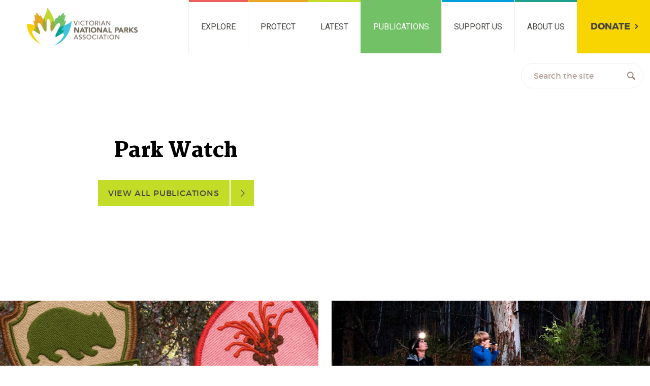

--- FILE ---
content_type: text/html; charset=UTF-8
request_url: https://vnpa.org.au/publication-category/parkwatch/
body_size: 23610
content:
<!DOCTYPE html>
<!--[if lt IE 7]>      <html class="no-js lt-ie9 lt-ie8 lt-ie7" lang="en-US"> <![endif]-->
<!--[if IE 7]>         <html class="no-js lt-ie9 lt-ie8" lang="en-US"> <![endif]-->
<!--[if IE 8]>         <html class="no-js lt-ie9" lang="en-US"> <![endif]-->
<!--[if gt IE 8]><!--> <html class="no-js" lang="en-US"> <!--<![endif]-->
<head>
	<meta charset="utf-8">

	<title>Park Watch Archives - Victorian National Parks AssociationVictorian National Parks Association</title>
<link data-rocket-prefetch href="https://fonts.googleapis.com" rel="dns-prefetch">
<link data-rocket-prefetch href="https://www.google-analytics.com" rel="dns-prefetch">
<link data-rocket-prefetch href="https://maps.googleapis.com" rel="dns-prefetch">
<link data-rocket-prefetch href="https://www.googletagmanager.com" rel="dns-prefetch">
<link data-rocket-prefetch href="https://a.mailmunch.co" rel="dns-prefetch">
<link data-rocket-prefetch href="https://static.hotjar.com" rel="dns-prefetch">
<link data-rocket-prefetch href="https://script.hotjar.com" rel="dns-prefetch">
<link data-rocket-preload as="style" href="https://fonts.googleapis.com/css?family=Martel%3A700%2C900%7CRoboto%3A400%2C700%7CMontserrat%3A400%2C700&#038;display=swap" rel="preload">
<link href="https://fonts.googleapis.com/css?family=Martel%3A700%2C900%7CRoboto%3A400%2C700%7CMontserrat%3A400%2C700&#038;display=swap" media="print" onload="this.media=&#039;all&#039;" rel="stylesheet">
<noscript data-wpr-hosted-gf-parameters=""><link rel="stylesheet" href="https://fonts.googleapis.com/css?family=Martel%3A700%2C900%7CRoboto%3A400%2C700%7CMontserrat%3A400%2C700&#038;display=swap"></noscript><link rel="preload" data-rocket-preload as="image" href="https://vnpa.org.au/wp-content/uploads/2020/01/web-default-background-1.jpg" fetchpriority="high">
	<meta name="viewport" content="width=device-width, initial-scale=1">

	<link rel="profile" href="http://gmpg.org/xfn/11">
	<link rel="pingback" href="https://vnpa.org.au/xmlrpc.php">

	<link rel="shortcut icon" href="https://vnpa.org.au/wp-content/themes/vnpa/assets/dist/img/favicon.png" type="image/png">
	

	<link data-minify="1" rel="stylesheet" href="https://vnpa.org.au/wp-content/cache/min/1/wp-content/themes/vnpa/assets/dist/css/site.min.css?ver=1759276137">

	<meta name='robots' content='index, follow, max-image-preview:large, max-snippet:-1, max-video-preview:-1' />
	<style>img:is([sizes="auto" i], [sizes^="auto," i]) { contain-intrinsic-size: 3000px 1500px }</style>
	
	<!-- This site is optimized with the Yoast SEO plugin v26.7 - https://yoast.com/wordpress/plugins/seo/ -->
	<link rel="canonical" href="https://vnpa.org.au/publication-category/parkwatch/" />
	<link rel="next" href="https://vnpa.org.au/publication-category/parkwatch/page/2/" />
	<meta property="og:locale" content="en_US" />
	<meta property="og:type" content="article" />
	<meta property="og:title" content="Park Watch Archives - Victorian National Parks Association" />
	<meta property="og:url" content="https://vnpa.org.au/publication-category/parkwatch/" />
	<meta property="og:site_name" content="Victorian National Parks Association" />
	<meta name="twitter:card" content="summary_large_image" />
	<script type="application/ld+json" class="yoast-schema-graph">{"@context":"https://schema.org","@graph":[{"@type":"CollectionPage","@id":"https://vnpa.org.au/publication-category/parkwatch/","url":"https://vnpa.org.au/publication-category/parkwatch/","name":"Park Watch Archives - Victorian National Parks Association","isPartOf":{"@id":"https://vnpa.org.au/#website"},"primaryImageOfPage":{"@id":"https://vnpa.org.au/publication-category/parkwatch/#primaryimage"},"image":{"@id":"https://vnpa.org.au/publication-category/parkwatch/#primaryimage"},"thumbnailUrl":"https://vnpa.org.au/wp-content/uploads/2025/11/VNPA-Park-Watch-Dec-2025-302.jpg","breadcrumb":{"@id":"https://vnpa.org.au/publication-category/parkwatch/#breadcrumb"},"inLanguage":"en-US"},{"@type":"ImageObject","inLanguage":"en-US","@id":"https://vnpa.org.au/publication-category/parkwatch/#primaryimage","url":"https://vnpa.org.au/wp-content/uploads/2025/11/VNPA-Park-Watch-Dec-2025-302.jpg","contentUrl":"https://vnpa.org.au/wp-content/uploads/2025/11/VNPA-Park-Watch-Dec-2025-302.jpg","width":1200,"height":630},{"@type":"BreadcrumbList","@id":"https://vnpa.org.au/publication-category/parkwatch/#breadcrumb","itemListElement":[{"@type":"ListItem","position":1,"name":"Home","item":"https://vnpa.org.au/"},{"@type":"ListItem","position":2,"name":"Park Watch"}]},{"@type":"WebSite","@id":"https://vnpa.org.au/#website","url":"https://vnpa.org.au/","name":"Victorian National Parks Association","description":"Be part of nature","potentialAction":[{"@type":"SearchAction","target":{"@type":"EntryPoint","urlTemplate":"https://vnpa.org.au/?s={search_term_string}"},"query-input":{"@type":"PropertyValueSpecification","valueRequired":true,"valueName":"search_term_string"}}],"inLanguage":"en-US"}]}</script>
	<!-- / Yoast SEO plugin. -->


<link rel='dns-prefetch' href='//platform-api.sharethis.com' />
<link rel='dns-prefetch' href='//cdnjs.cloudflare.com' />
<link rel='dns-prefetch' href='//maps.googleapis.com' />
<link rel='dns-prefetch' href='//www.googletagmanager.com' />
<link href='https://fonts.gstatic.com' crossorigin rel='preconnect' />
<link rel="alternate" type="application/rss+xml" title="Victorian National Parks Association &raquo; Park Watch Publication Category Feed" href="https://vnpa.org.au/publication-category/parkwatch/feed/" />
<link data-minify="1" rel='stylesheet' id='tribe-events-pro-mini-calendar-block-styles-css' href='https://vnpa.org.au/wp-content/cache/min/1/wp-content/plugins/events-calendar-pro/build/css/tribe-events-pro-mini-calendar-block.css?ver=1759276137' type='text/css' media='all' />
<style id='wp-emoji-styles-inline-css' type='text/css'>

	img.wp-smiley, img.emoji {
		display: inline !important;
		border: none !important;
		box-shadow: none !important;
		height: 1em !important;
		width: 1em !important;
		margin: 0 0.07em !important;
		vertical-align: -0.1em !important;
		background: none !important;
		padding: 0 !important;
	}
</style>
<link rel='stylesheet' id='wp-block-library-css' href='https://vnpa.org.au/wp-includes/css/dist/block-library/style.min.css?ver=6.8.3' type='text/css' media='all' />
<style id='classic-theme-styles-inline-css' type='text/css'>
/*! This file is auto-generated */
.wp-block-button__link{color:#fff;background-color:#32373c;border-radius:9999px;box-shadow:none;text-decoration:none;padding:calc(.667em + 2px) calc(1.333em + 2px);font-size:1.125em}.wp-block-file__button{background:#32373c;color:#fff;text-decoration:none}
</style>
<style id='global-styles-inline-css' type='text/css'>
:root{--wp--preset--aspect-ratio--square: 1;--wp--preset--aspect-ratio--4-3: 4/3;--wp--preset--aspect-ratio--3-4: 3/4;--wp--preset--aspect-ratio--3-2: 3/2;--wp--preset--aspect-ratio--2-3: 2/3;--wp--preset--aspect-ratio--16-9: 16/9;--wp--preset--aspect-ratio--9-16: 9/16;--wp--preset--color--black: #000000;--wp--preset--color--cyan-bluish-gray: #abb8c3;--wp--preset--color--white: #ffffff;--wp--preset--color--pale-pink: #f78da7;--wp--preset--color--vivid-red: #cf2e2e;--wp--preset--color--luminous-vivid-orange: #ff6900;--wp--preset--color--luminous-vivid-amber: #fcb900;--wp--preset--color--light-green-cyan: #7bdcb5;--wp--preset--color--vivid-green-cyan: #00d084;--wp--preset--color--pale-cyan-blue: #8ed1fc;--wp--preset--color--vivid-cyan-blue: #0693e3;--wp--preset--color--vivid-purple: #9b51e0;--wp--preset--gradient--vivid-cyan-blue-to-vivid-purple: linear-gradient(135deg,rgba(6,147,227,1) 0%,rgb(155,81,224) 100%);--wp--preset--gradient--light-green-cyan-to-vivid-green-cyan: linear-gradient(135deg,rgb(122,220,180) 0%,rgb(0,208,130) 100%);--wp--preset--gradient--luminous-vivid-amber-to-luminous-vivid-orange: linear-gradient(135deg,rgba(252,185,0,1) 0%,rgba(255,105,0,1) 100%);--wp--preset--gradient--luminous-vivid-orange-to-vivid-red: linear-gradient(135deg,rgba(255,105,0,1) 0%,rgb(207,46,46) 100%);--wp--preset--gradient--very-light-gray-to-cyan-bluish-gray: linear-gradient(135deg,rgb(238,238,238) 0%,rgb(169,184,195) 100%);--wp--preset--gradient--cool-to-warm-spectrum: linear-gradient(135deg,rgb(74,234,220) 0%,rgb(151,120,209) 20%,rgb(207,42,186) 40%,rgb(238,44,130) 60%,rgb(251,105,98) 80%,rgb(254,248,76) 100%);--wp--preset--gradient--blush-light-purple: linear-gradient(135deg,rgb(255,206,236) 0%,rgb(152,150,240) 100%);--wp--preset--gradient--blush-bordeaux: linear-gradient(135deg,rgb(254,205,165) 0%,rgb(254,45,45) 50%,rgb(107,0,62) 100%);--wp--preset--gradient--luminous-dusk: linear-gradient(135deg,rgb(255,203,112) 0%,rgb(199,81,192) 50%,rgb(65,88,208) 100%);--wp--preset--gradient--pale-ocean: linear-gradient(135deg,rgb(255,245,203) 0%,rgb(182,227,212) 50%,rgb(51,167,181) 100%);--wp--preset--gradient--electric-grass: linear-gradient(135deg,rgb(202,248,128) 0%,rgb(113,206,126) 100%);--wp--preset--gradient--midnight: linear-gradient(135deg,rgb(2,3,129) 0%,rgb(40,116,252) 100%);--wp--preset--font-size--small: 13px;--wp--preset--font-size--medium: 20px;--wp--preset--font-size--large: 36px;--wp--preset--font-size--x-large: 42px;--wp--preset--spacing--20: 0.44rem;--wp--preset--spacing--30: 0.67rem;--wp--preset--spacing--40: 1rem;--wp--preset--spacing--50: 1.5rem;--wp--preset--spacing--60: 2.25rem;--wp--preset--spacing--70: 3.38rem;--wp--preset--spacing--80: 5.06rem;--wp--preset--shadow--natural: 6px 6px 9px rgba(0, 0, 0, 0.2);--wp--preset--shadow--deep: 12px 12px 50px rgba(0, 0, 0, 0.4);--wp--preset--shadow--sharp: 6px 6px 0px rgba(0, 0, 0, 0.2);--wp--preset--shadow--outlined: 6px 6px 0px -3px rgba(255, 255, 255, 1), 6px 6px rgba(0, 0, 0, 1);--wp--preset--shadow--crisp: 6px 6px 0px rgba(0, 0, 0, 1);}:where(.is-layout-flex){gap: 0.5em;}:where(.is-layout-grid){gap: 0.5em;}body .is-layout-flex{display: flex;}.is-layout-flex{flex-wrap: wrap;align-items: center;}.is-layout-flex > :is(*, div){margin: 0;}body .is-layout-grid{display: grid;}.is-layout-grid > :is(*, div){margin: 0;}:where(.wp-block-columns.is-layout-flex){gap: 2em;}:where(.wp-block-columns.is-layout-grid){gap: 2em;}:where(.wp-block-post-template.is-layout-flex){gap: 1.25em;}:where(.wp-block-post-template.is-layout-grid){gap: 1.25em;}.has-black-color{color: var(--wp--preset--color--black) !important;}.has-cyan-bluish-gray-color{color: var(--wp--preset--color--cyan-bluish-gray) !important;}.has-white-color{color: var(--wp--preset--color--white) !important;}.has-pale-pink-color{color: var(--wp--preset--color--pale-pink) !important;}.has-vivid-red-color{color: var(--wp--preset--color--vivid-red) !important;}.has-luminous-vivid-orange-color{color: var(--wp--preset--color--luminous-vivid-orange) !important;}.has-luminous-vivid-amber-color{color: var(--wp--preset--color--luminous-vivid-amber) !important;}.has-light-green-cyan-color{color: var(--wp--preset--color--light-green-cyan) !important;}.has-vivid-green-cyan-color{color: var(--wp--preset--color--vivid-green-cyan) !important;}.has-pale-cyan-blue-color{color: var(--wp--preset--color--pale-cyan-blue) !important;}.has-vivid-cyan-blue-color{color: var(--wp--preset--color--vivid-cyan-blue) !important;}.has-vivid-purple-color{color: var(--wp--preset--color--vivid-purple) !important;}.has-black-background-color{background-color: var(--wp--preset--color--black) !important;}.has-cyan-bluish-gray-background-color{background-color: var(--wp--preset--color--cyan-bluish-gray) !important;}.has-white-background-color{background-color: var(--wp--preset--color--white) !important;}.has-pale-pink-background-color{background-color: var(--wp--preset--color--pale-pink) !important;}.has-vivid-red-background-color{background-color: var(--wp--preset--color--vivid-red) !important;}.has-luminous-vivid-orange-background-color{background-color: var(--wp--preset--color--luminous-vivid-orange) !important;}.has-luminous-vivid-amber-background-color{background-color: var(--wp--preset--color--luminous-vivid-amber) !important;}.has-light-green-cyan-background-color{background-color: var(--wp--preset--color--light-green-cyan) !important;}.has-vivid-green-cyan-background-color{background-color: var(--wp--preset--color--vivid-green-cyan) !important;}.has-pale-cyan-blue-background-color{background-color: var(--wp--preset--color--pale-cyan-blue) !important;}.has-vivid-cyan-blue-background-color{background-color: var(--wp--preset--color--vivid-cyan-blue) !important;}.has-vivid-purple-background-color{background-color: var(--wp--preset--color--vivid-purple) !important;}.has-black-border-color{border-color: var(--wp--preset--color--black) !important;}.has-cyan-bluish-gray-border-color{border-color: var(--wp--preset--color--cyan-bluish-gray) !important;}.has-white-border-color{border-color: var(--wp--preset--color--white) !important;}.has-pale-pink-border-color{border-color: var(--wp--preset--color--pale-pink) !important;}.has-vivid-red-border-color{border-color: var(--wp--preset--color--vivid-red) !important;}.has-luminous-vivid-orange-border-color{border-color: var(--wp--preset--color--luminous-vivid-orange) !important;}.has-luminous-vivid-amber-border-color{border-color: var(--wp--preset--color--luminous-vivid-amber) !important;}.has-light-green-cyan-border-color{border-color: var(--wp--preset--color--light-green-cyan) !important;}.has-vivid-green-cyan-border-color{border-color: var(--wp--preset--color--vivid-green-cyan) !important;}.has-pale-cyan-blue-border-color{border-color: var(--wp--preset--color--pale-cyan-blue) !important;}.has-vivid-cyan-blue-border-color{border-color: var(--wp--preset--color--vivid-cyan-blue) !important;}.has-vivid-purple-border-color{border-color: var(--wp--preset--color--vivid-purple) !important;}.has-vivid-cyan-blue-to-vivid-purple-gradient-background{background: var(--wp--preset--gradient--vivid-cyan-blue-to-vivid-purple) !important;}.has-light-green-cyan-to-vivid-green-cyan-gradient-background{background: var(--wp--preset--gradient--light-green-cyan-to-vivid-green-cyan) !important;}.has-luminous-vivid-amber-to-luminous-vivid-orange-gradient-background{background: var(--wp--preset--gradient--luminous-vivid-amber-to-luminous-vivid-orange) !important;}.has-luminous-vivid-orange-to-vivid-red-gradient-background{background: var(--wp--preset--gradient--luminous-vivid-orange-to-vivid-red) !important;}.has-very-light-gray-to-cyan-bluish-gray-gradient-background{background: var(--wp--preset--gradient--very-light-gray-to-cyan-bluish-gray) !important;}.has-cool-to-warm-spectrum-gradient-background{background: var(--wp--preset--gradient--cool-to-warm-spectrum) !important;}.has-blush-light-purple-gradient-background{background: var(--wp--preset--gradient--blush-light-purple) !important;}.has-blush-bordeaux-gradient-background{background: var(--wp--preset--gradient--blush-bordeaux) !important;}.has-luminous-dusk-gradient-background{background: var(--wp--preset--gradient--luminous-dusk) !important;}.has-pale-ocean-gradient-background{background: var(--wp--preset--gradient--pale-ocean) !important;}.has-electric-grass-gradient-background{background: var(--wp--preset--gradient--electric-grass) !important;}.has-midnight-gradient-background{background: var(--wp--preset--gradient--midnight) !important;}.has-small-font-size{font-size: var(--wp--preset--font-size--small) !important;}.has-medium-font-size{font-size: var(--wp--preset--font-size--medium) !important;}.has-large-font-size{font-size: var(--wp--preset--font-size--large) !important;}.has-x-large-font-size{font-size: var(--wp--preset--font-size--x-large) !important;}
:where(.wp-block-post-template.is-layout-flex){gap: 1.25em;}:where(.wp-block-post-template.is-layout-grid){gap: 1.25em;}
:where(.wp-block-columns.is-layout-flex){gap: 2em;}:where(.wp-block-columns.is-layout-grid){gap: 2em;}
:root :where(.wp-block-pullquote){font-size: 1.5em;line-height: 1.6;}
</style>
<link rel='stylesheet' id='share-this-share-buttons-sticky-css' href='https://vnpa.org.au/wp-content/plugins/sharethis-share-buttons/css/mu-style.css?ver=1754747256' type='text/css' media='all' />
<link data-minify="1" rel='stylesheet' id='twenty20-css' href='https://vnpa.org.au/wp-content/cache/min/1/wp-content/plugins/twenty20/assets/css/twenty20.css?ver=1759276137' type='text/css' media='all' />
<link data-minify="1" rel='stylesheet' id='tp_accordions-accordion-css-css' href='https://vnpa.org.au/wp-content/cache/min/1/wp-content/plugins/wp-accordions-pro/css/smk-accordion.css?ver=1759276137' type='text/css' media='all' />
<link data-minify="1" rel='stylesheet' id='tp_accordions-fonts-css-css' href='https://vnpa.org.au/wp-content/cache/min/1/wp-content/plugins/wp-accordions-pro/css/font-awesome.css?ver=1759276137' type='text/css' media='all' />
<link data-minify="1" rel='stylesheet' id='tec-variables-skeleton-css' href='https://vnpa.org.au/wp-content/cache/min/1/wp-content/plugins/event-tickets/common/build/css/variables-skeleton.css?ver=1760541775' type='text/css' media='all' />
<link data-minify="1" rel='stylesheet' id='tec-variables-full-css' href='https://vnpa.org.au/wp-content/cache/min/1/wp-content/plugins/event-tickets/common/build/css/variables-full.css?ver=1760541775' type='text/css' media='all' />
<link data-minify="1" rel='stylesheet' id='tribe-common-skeleton-style-css' href='https://vnpa.org.au/wp-content/cache/min/1/wp-content/plugins/event-tickets/common/build/css/common-skeleton.css?ver=1760541775' type='text/css' media='all' />
<link data-minify="1" rel='stylesheet' id='tribe-common-full-style-css' href='https://vnpa.org.au/wp-content/cache/min/1/wp-content/plugins/event-tickets/common/build/css/common-full.css?ver=1760541775' type='text/css' media='all' />
<link rel='stylesheet' id='tribe-events-views-v2-bootstrap-datepicker-styles-css' href='https://vnpa.org.au/wp-content/plugins/the-events-calendar/vendor/bootstrap-datepicker/css/bootstrap-datepicker.standalone.min.css?ver=6.15.14' type='text/css' media='all' />
<link rel='stylesheet' id='tribe-tooltipster-css-css' href='https://vnpa.org.au/wp-content/plugins/event-tickets/common/vendor/tooltipster/tooltipster.bundle.min.css?ver=6.10.1' type='text/css' media='all' />
<link data-minify="1" rel='stylesheet' id='tribe-events-views-v2-skeleton-css' href='https://vnpa.org.au/wp-content/cache/min/1/wp-content/plugins/the-events-calendar/build/css/views-skeleton.css?ver=1759276137' type='text/css' media='all' />
<link data-minify="1" rel='stylesheet' id='tribe-events-views-v2-full-css' href='https://vnpa.org.au/wp-content/cache/min/1/wp-content/plugins/the-events-calendar/build/css/views-full.css?ver=1759276137' type='text/css' media='all' />
<link rel='stylesheet' id='tribe-events-views-v2-print-css' href='https://vnpa.org.au/wp-content/plugins/the-events-calendar/build/css/views-print.css?ver=6.15.14' type='text/css' media='print' />
<link data-minify="1" rel='stylesheet' id='theme-style-css' href='https://vnpa.org.au/wp-content/cache/min/1/wp-content/themes/vnpa/style.css?ver=1759276137' type='text/css' media='all' />
<link data-minify="1" rel='stylesheet' id='taxopress-frontend-css-css' href='https://vnpa.org.au/wp-content/cache/min/1/wp-content/plugins/simple-tags/assets/frontend/css/frontend.css?ver=1759276137' type='text/css' media='all' />
<link data-minify="1" rel='stylesheet' id='gca-column-styles-css' href='https://vnpa.org.au/wp-content/cache/min/1/wp-content/plugins/genesis-columns-advanced/css/gca-column-styles.css?ver=1759276137' type='text/css' media='all' />
<style id='rocket-lazyload-inline-css' type='text/css'>
.rll-youtube-player{position:relative;padding-bottom:56.23%;height:0;overflow:hidden;max-width:100%;}.rll-youtube-player:focus-within{outline: 2px solid currentColor;outline-offset: 5px;}.rll-youtube-player iframe{position:absolute;top:0;left:0;width:100%;height:100%;z-index:100;background:0 0}.rll-youtube-player img{bottom:0;display:block;left:0;margin:auto;max-width:100%;width:100%;position:absolute;right:0;top:0;border:none;height:auto;-webkit-transition:.4s all;-moz-transition:.4s all;transition:.4s all}.rll-youtube-player img:hover{-webkit-filter:brightness(75%)}.rll-youtube-player .play{height:100%;width:100%;left:0;top:0;position:absolute;background:url(https://vnpa.org.au/wp-content/plugins/wp-rocket/assets/img/youtube.png) no-repeat center;background-color: transparent !important;cursor:pointer;border:none;}
</style>
<script type="text/javascript" src="https://vnpa.org.au/wp-includes/js/jquery/jquery.min.js?ver=3.7.1" id="jquery-core-js"></script>
<script type="text/javascript" src="https://vnpa.org.au/wp-includes/js/jquery/jquery-migrate.min.js?ver=3.4.1" id="jquery-migrate-js"></script>
<script data-minify="1" type="text/javascript" src="https://vnpa.org.au/wp-content/cache/min/1/js/sharethis.js?ver=1759276137" id="share-this-share-buttons-mu-js"></script>
<script data-minify="1" type="text/javascript" src="https://vnpa.org.au/wp-content/cache/min/1/wp-content/plugins/wp-accordions-pro/js/smk-accordion.js?ver=1759276137" id="tp_accordions-accordion-js"></script>
<script type="text/javascript" src="https://vnpa.org.au/wp-content/plugins/wp-accordions-pro/js/responsive-accordion.min.js?ver=1.0" id="tp_accordions-responsive-js-js"></script>
<script type="text/javascript" src="https://maps.googleapis.com/maps/api/js?key=AIzaSyABuTR7w2T5QGEdoVqb6dwPDWwpJ4wARNU&amp;libraries=places&amp;ver=1.0.0" id="maps-js" async="async" data-wp-strategy="async"></script>
<script data-minify="1" type="text/javascript" src="https://vnpa.org.au/wp-content/cache/min/1/wp-content/plugins/simple-tags/assets/frontend/js/frontend.js?ver=1759276137" id="taxopress-frontend-js-js"></script>

<!-- Google tag (gtag.js) snippet added by Site Kit -->
<!-- Google Analytics snippet added by Site Kit -->
<script type="text/javascript" src="https://www.googletagmanager.com/gtag/js?id=GT-M3VTHF5" id="google_gtagjs-js" async></script>
<script type="text/javascript" id="google_gtagjs-js-after">
/* <![CDATA[ */
window.dataLayer = window.dataLayer || [];function gtag(){dataLayer.push(arguments);}
gtag("set","linker",{"domains":["vnpa.org.au"]});
gtag("js", new Date());
gtag("set", "developer_id.dZTNiMT", true);
gtag("config", "GT-M3VTHF5");
/* ]]> */
</script>
<link rel="https://api.w.org/" href="https://vnpa.org.au/wp-json/" /><link rel="EditURI" type="application/rsd+xml" title="RSD" href="https://vnpa.org.au/xmlrpc.php?rsd" />
<meta name="generator" content="Site Kit by Google 1.170.0" /><script type='text/javascript' data-cfasync='false'>var _mmunch = {'front': false, 'page': false, 'post': false, 'category': false, 'author': false, 'search': false, 'attachment': false, 'tag': false};</script><script data-cfasync="false" src="//a.mailmunch.co/app/v1/site.js" id="mailmunch-script" data-plugin="mailmunch" data-mailmunch-site-id="848180" async></script><meta name="et-api-version" content="v1"><meta name="et-api-origin" content="https://vnpa.org.au"><link rel="https://theeventscalendar.com/" href="https://vnpa.org.au/wp-json/tribe/tickets/v1/" /><meta name="tec-api-version" content="v1"><meta name="tec-api-origin" content="https://vnpa.org.au"><link rel="alternate" href="https://vnpa.org.au/wp-json/tribe/events/v1/" />		<style type="text/css" id="wp-custom-css">
			@media (max-width:1212px){
	.elementor-inner .elementor-container{
       display:block ;
  }
}

.single-tribe_events .tribe-events-event-image {
  display: none;
}

.tribe-events-event-image {
  float: right;
}

/* Hide the specific div containing the raw HTML text */
.nf-form-fields-required {
    display: none !important;
}

/* Alternative in case the above doesn't work */
.nf-before-form-content .nf-form-fields-required {
    display: none !important;
}

/* Add proper asterisks to required field labels */
.nf-field.required .nf-field-label:after,
.ninja-forms-field.required label:after {
    content: " *";
    color: #red;
    font-weight: bold;
}

/* Make Mailchimp form responsive */
#mc_embed_signup {
    width: 100% !important;
    max-width: 600px !important;
    margin: 0 auto !important;
    padding: 20px !important;
    box-sizing: border-box !important;
}

/* Make form fields full width */
#mc_embed_signup .mc-field-group {
    width: 100% !important;
    padding-bottom: 15px !important;
}

#mc_embed_signup input[type="text"],
#mc_embed_signup input[type="email"] {
    width: 100% !important;
    max-width: 100% !important;
    box-sizing: border-box !important;
}

/* Style the checkbox group */
#mc_embed_signup .mc-field-group.input-group ul {
    padding-left: 0 !important;
    list-style: none !important;
}

#mc_embed_signup .mc-field-group.input-group li {
    margin-bottom: 10px !important;
}

/* Mobile responsive */
@media (max-width: 768px) {
    #mc_embed_signup {
        padding: 15px !important;
    }
    
    #mc_embed_signup h2 {
        font-size: 1.3em !important;
        line-height: 1.3 !important;
    }
}		</style>
		<noscript><style id="rocket-lazyload-nojs-css">.rll-youtube-player, [data-lazy-src]{display:none !important;}</style></noscript>	
	<!-- Hotjar Tracking Code for Homepage -->
<script>
    (function(h,o,t,j,a,r){
        h.hj=h.hj||function(){(h.hj.q=h.hj.q||[]).push(arguments)};
        h._hjSettings={hjid:6482974,hjsv:6};
        a=o.getElementsByTagName('head')[0];
        r=o.createElement('script');r.async=1;
        r.src=t+h._hjSettings.hjid+j+h._hjSettings.hjsv;
        a.appendChild(r);
    })(window,document,'https://static.hotjar.com/c/hotjar-','.js?sv=');
</script>

<style id="rocket-lazyrender-inline-css">[data-wpr-lazyrender] {content-visibility: auto;}</style><meta name="generator" content="WP Rocket 3.20.3" data-wpr-features="wpr_minify_js wpr_lazyload_images wpr_lazyload_iframes wpr_preconnect_external_domains wpr_automatic_lazy_rendering wpr_oci wpr_image_dimensions wpr_minify_css wpr_preload_links wpr_desktop" /></head>

<body class="archive tax-publication-category term-parkwatch term-7 wp-theme-vnpa tribe-no-js tec-no-tickets-on-recurring tec-no-rsvp-on-recurring metaslider-plugin tribe-theme-vnpa">

	
<nav class="nav-primary not-mobile" role="navigation" aria-label="Primary navigation">

	<div class="skip-to-content">
		<a class="skip" href="#start-content">Skip to main content &raquo;</a>
	</div>

	<div class="logo">

		<a ontouchstart href="https://vnpa.org.au"><img width="510" height="176" src="https://vnpa.org.au/wp-content/themes/vnpa/assets/dist/img/logo.png" alt="Victorian National Parks Association"></a>

	</div>

	<ul id="menu-primary" class="menu-primary" role="menubar" title="Main menu"><li id="menu-item-53907" class="menu-item menu-item-type-custom menu-item-object-custom menu-item-has-children menu-item-53907" aria-haspopup="true" aria-expanded="false"><a href="http://www.vnpa.org.au/our-programs">Explore</a>
<ul class="sub-menu">
	<li id="menu-item-88439" class="menu-item menu-item-type-custom menu-item-object-custom menu-item-has-children menu-item-88439" aria-haspopup="true" aria-expanded="false"><a href="https://vnpa.org.au/our-programs/">Nature education and activities</a>
	<ul class="sub-menu">
		<li id="menu-item-88405" class="menu-item menu-item-type-post_type menu-item-object-page menu-item-88405"><a href="https://vnpa.org.au/explore/bushwalking-and-activities/">Activities calendar</a></li>
		<li id="menu-item-88406" class="menu-item menu-item-type-custom menu-item-object-custom menu-item-88406"><a href="https://vnpa.org.au/programs/nature-stewards-3/">Nature Stewards courses</a></li>
		<li id="menu-item-88407" class="menu-item menu-item-type-custom menu-item-object-custom menu-item-88407"><a href="https://vnpa.org.au/programs/naturewatch/">NatureWatch Citizen Science</a></li>
		<li id="menu-item-88408" class="menu-item menu-item-type-custom menu-item-object-custom menu-item-88408"><a href="https://vnpa.org.au/programs/reefwatch/">ReefWatch Citizen Science</a></li>
		<li id="menu-item-88411" class="menu-item menu-item-type-custom menu-item-object-custom menu-item-88411"><a href="https://grassyplains.net.au/">Grassy Plains Network</a></li>
		<li id="menu-item-88410" class="menu-item menu-item-type-custom menu-item-object-custom menu-item-88410"><a href="https://vnpa.org.au/programs/wild-families/">Wild Families resources</a></li>
		<li id="menu-item-88412" class="menu-item menu-item-type-custom menu-item-object-custom menu-item-88412"><a href="https://vnpa.org.au/explore/bushwalking-and-activities-everything/">Bushwalking Program</a></li>
	</ul>
</li>
</ul>
</li>
<li id="menu-item-735" class="menu-item menu-item-type-post_type menu-item-object-page menu-item-has-children menu-item-735" aria-haspopup="true" aria-expanded="false"><a href="https://vnpa.org.au/protect/">Protect</a>
<ul class="sub-menu">
	<li id="menu-item-596" class="menu-item menu-item-type-custom menu-item-object-custom menu-item-has-children menu-item-596" aria-haspopup="true" aria-expanded="false"><a href="http://vnpa.wpengine.com/conserving-nature/">Conserving nature</a>
	<ul class="sub-menu">
		<li id="menu-item-58900" class="menu-item menu-item-type-post_type menu-item-object-page menu-item-58900"><a href="https://vnpa.org.au/campaigns/critical-habitat/">Better laws for nature</a></li>
		<li id="menu-item-70067" class="menu-item menu-item-type-custom menu-item-object-custom menu-item-70067"><a href="https://vnpa.org.au/campaigns/big-old-trees/">Keeping big old trees safe</a></li>
		<li id="menu-item-66322" class="menu-item menu-item-type-custom menu-item-object-custom menu-item-66322"><a href="https://vnpa.org.au/campaigns/grasslands/">Your precious grasslands</a></li>
	</ul>
</li>
	<li id="menu-item-594" class="menu-item menu-item-type-custom menu-item-object-custom menu-item-has-children menu-item-594" aria-haspopup="true" aria-expanded="false"><a href="http://vnpa.wpengine.com/protecting-parks/">Protecting parks</a>
	<ul class="sub-menu">
		<li id="menu-item-66331" class="menu-item menu-item-type-custom menu-item-object-custom menu-item-66331"><a href="https://vnpa.org.au/action/dont-log-dandenongs/">Dandenong Ranges National Park</a></li>
		<li id="menu-item-80940" class="menu-item menu-item-type-custom menu-item-object-custom menu-item-80940"><a href="https://vnpa.org.au/action/stop-work-protect-precious-greater-glider-homes/">Yarra Ranges National Park</a></li>
	</ul>
</li>
	<li id="menu-item-595" class="menu-item menu-item-type-custom menu-item-object-custom menu-item-has-children menu-item-595" aria-haspopup="true" aria-expanded="false"><a href="http://vnpa.wpengine.com/future-parks">Future parks</a>
	<ul class="sub-menu">
		<li id="menu-item-66321" class="menu-item menu-item-type-custom menu-item-object-custom menu-item-66321"><a href="https://vnpa.org.au/campaigns/western-port-woodlands/">Western Port Woodlands</a></li>
		<li id="menu-item-58898" class="menu-item menu-item-type-post_type menu-item-object-page menu-item-58898"><a href="https://vnpa.org.au/campaigns/central-west/">New central west national parks</a></li>
		<li id="menu-item-70203" class="menu-item menu-item-type-custom menu-item-object-custom menu-item-70203"><a href="https://vnpa.org.au/campaigns/gfnp/">Great Forest National Park</a></li>
	</ul>
</li>
</ul>
</li>
<li id="menu-item-1488" class="menu-item menu-item-type-taxonomy menu-item-object-category menu-item-has-children menu-item-1488" aria-haspopup="true" aria-expanded="false"><a href="https://vnpa.org.au/news/">Latest</a>
<ul class="sub-menu">
	<li id="menu-item-8538" class="menu-item menu-item-type-taxonomy menu-item-object-category menu-item-has-children menu-item-8538" aria-haspopup="true" aria-expanded="false"><a href="https://vnpa.org.au/news/">News</a>
	<ul class="sub-menu">
		<li id="menu-item-8537" class="menu-item menu-item-type-taxonomy menu-item-object-category menu-item-8537"><a href="https://vnpa.org.au/news/">All News</a></li>
		<li id="menu-item-80941" class="menu-item menu-item-type-custom menu-item-object-custom menu-item-80941"><a href="https://vnpa.org.au/nationalparksfaq/">National parks FAQ</a></li>
		<li id="menu-item-8536" class="menu-item menu-item-type-taxonomy menu-item-object-category menu-item-8536"><a href="https://vnpa.org.au/news/media-releases/">Media Releases</a></li>
		<li id="menu-item-18084" class="menu-item menu-item-type-taxonomy menu-item-object-category menu-item-18084"><a href="https://vnpa.org.au/news/park-watch-articles/">Park Watch Articles</a></li>
		<li id="menu-item-88490" class="menu-item menu-item-type-post_type menu-item-object-page menu-item-88490"><a href="https://vnpa.org.au/treaty/">Treaty for Victoria</a></li>
	</ul>
</li>
	<li id="menu-item-33973" class="menu-item menu-item-type-post_type menu-item-object-page menu-item-has-children menu-item-33973" aria-haspopup="true" aria-expanded="false"><a href="https://vnpa.org.au/campaigns/featured-actions/">Take Action</a>
	<ul class="sub-menu">
		<li id="menu-item-59096" class="menu-item menu-item-type-custom menu-item-object-custom menu-item-59096"><a href="https://www.actforwesternportbay.au/">Act for Western Port Bay</a></li>
		<li id="menu-item-73466" class="menu-item menu-item-type-custom menu-item-object-custom menu-item-73466"><a href="https://vnpa.org.au/thanks-for-new-parks/">Make the central west parks offical</a></li>
		<li id="menu-item-71916" class="menu-item menu-item-type-custom menu-item-object-custom menu-item-71916"><a href="https://vnpa.org.au/action/protect-a-piece-of-the-western-port-woodlands-puzzle/">Connecting the Western Port Woodlands</a></li>
		<li id="menu-item-58901" class="menu-item menu-item-type-post_type menu-item-object-page menu-item-58901"><a href="https://vnpa.org.au/campaigns/grasslands/">Keeping our grasslands safe</a></li>
		<li id="menu-item-73465" class="menu-item menu-item-type-custom menu-item-object-custom menu-item-73465"><a href="https://vnpa.org.au/action/minister-give-native-forests-proper-oversight/">Give nature proper oversight</a></li>
		<li id="menu-item-69856" class="menu-item menu-item-type-custom menu-item-object-custom menu-item-69856"><a href="https://vnpa.org.au/action/adopt-the-big-21-for-our-big-trees/">Take action for legacy trees</a></li>
	</ul>
</li>
</ul>
</li>
<li id="menu-item-197" class="menu-item menu-item-type-post_type_archive menu-item-object-publication current-menu-ancestor current-menu-parent menu-item-has-children menu-item-197" aria-haspopup="true" aria-expanded="false"><a href="https://vnpa.org.au/publications/">Publications</a>
<ul class="sub-menu">
	<li id="menu-item-5250" class="menu-item menu-item-type-taxonomy menu-item-object-publication-category current-menu-item menu-item-has-children menu-item-5250" aria-haspopup="true" aria-expanded="false"><a href="https://vnpa.org.au/publication-category/parkwatch/">Park Watch magazine</a>
	<ul class="sub-menu">
		<li id="menu-item-81494" class="menu-item menu-item-type-custom menu-item-object-custom menu-item-81494"><a href="https://vnpa.org.au/publications/annual-impact-report-2024-25/">Annual Impact Report</a></li>
		<li id="menu-item-5251" class="menu-item menu-item-type-taxonomy menu-item-object-publication-category menu-item-5251"><a href="https://vnpa.org.au/publication-category/submissions/">Submissions</a></li>
		<li id="menu-item-5252" class="menu-item menu-item-type-taxonomy menu-item-object-publication-category menu-item-5252"><a href="https://vnpa.org.au/publication-category/reports/">Reports</a></li>
		<li id="menu-item-5253" class="menu-item menu-item-type-taxonomy menu-item-object-publication-category menu-item-5253"><a href="https://vnpa.org.au/publication-category/nature-conservation-review/">Conservation Reviews</a></li>
		<li id="menu-item-10747" class="menu-item menu-item-type-custom menu-item-object-custom menu-item-10747"><a href="https://vnpa.org.au/publication-category/podcasts/">Podcasts</a></li>
	</ul>
</li>
</ul>
</li>
<li id="menu-item-1697" class="menu-item menu-item-type-post_type menu-item-object-page menu-item-has-children menu-item-1697" aria-haspopup="true" aria-expanded="false"><a href="https://vnpa.org.au/support/">Support us</a>
<ul class="sub-menu">
	<li id="menu-item-1614" class="menu-item menu-item-type-post_type menu-item-object-page menu-item-has-children menu-item-1614" aria-haspopup="true" aria-expanded="false"><a href="https://vnpa.org.au/membership/">Membership</a>
	<ul class="sub-menu">
		<li id="menu-item-1617" class="menu-item menu-item-type-post_type menu-item-object-page menu-item-1617"><a href="https://vnpa.org.au/give-your-time/">Give your time</a></li>
		<li id="menu-item-743" class="menu-item menu-item-type-post_type menu-item-object-page menu-item-743"><a href="https://vnpa.org.au/give-your-time/volunteer/">Volunteer</a></li>
		<li id="menu-item-10755" class="menu-item menu-item-type-post_type menu-item-object-page menu-item-10755"><a href="https://vnpa.org.au/support/fundraise/">Fundraise for VNPA</a></li>
	</ul>
</li>
	<li id="menu-item-1694" class="menu-item menu-item-type-post_type menu-item-object-page menu-item-has-children menu-item-1694" aria-haspopup="true" aria-expanded="false"><a href="https://vnpa.org.au/support/ways-to-donate/">Ways to donate</a>
	<ul class="sub-menu">
		<li id="menu-item-88082" class="menu-item menu-item-type-custom menu-item-object-custom menu-item-88082"><a href="https://support.vnpa.org.au/shinealight">Shine a light</a></li>
		<li id="menu-item-42236" class="menu-item menu-item-type-post_type menu-item-object-page menu-item-42236"><a href="https://vnpa.org.au/support/parks-protector/">Become a Parks Protector</a></li>
		<li id="menu-item-61443" class="menu-item menu-item-type-post_type menu-item-object-page menu-item-61443"><a href="https://vnpa.org.au/support/gifts-in-wills/">Leave a gift in your will</a></li>
		<li id="menu-item-893" class="menu-item menu-item-type-post_type menu-item-object-page menu-item-893"><a href="https://vnpa.org.au/support/gift-donation/">Gift donations</a></li>
		<li id="menu-item-1621" class="menu-item menu-item-type-post_type menu-item-object-page menu-item-1621"><a href="https://vnpa.org.au/support/gifts-in-memory/">Gifts in memory</a></li>
		<li id="menu-item-40453" class="menu-item menu-item-type-post_type menu-item-object-page menu-item-40453"><a href="https://vnpa.org.au/support/gift-membership/">Gift Membership</a></li>
		<li id="menu-item-70768" class="menu-item menu-item-type-post_type menu-item-object-page menu-item-70768"><a href="https://vnpa.org.au/support/national-parks-community-fund/">National Parks Community Fund</a></li>
		<li id="menu-item-67583" class="menu-item menu-item-type-post_type menu-item-object-page menu-item-67583"><a href="https://vnpa.org.au/container-deposit-scheme-for-nature/">Container Deposit Scheme for nature</a></li>
	</ul>
</li>
</ul>
</li>
<li id="menu-item-1749" class="menu-item menu-item-type-post_type menu-item-object-page menu-item-has-children menu-item-1749" aria-haspopup="true" aria-expanded="false"><a href="https://vnpa.org.au/about/">About us</a>
<ul class="sub-menu">
	<li id="menu-item-1750" class="menu-item menu-item-type-post_type menu-item-object-page menu-item-has-children menu-item-1750" aria-haspopup="true" aria-expanded="false"><a href="https://vnpa.org.au/about/">About us</a>
	<ul class="sub-menu">
		<li id="menu-item-971" class="menu-item menu-item-type-post_type menu-item-object-page menu-item-971"><a href="https://vnpa.org.au/about/staff/">Staff</a></li>
		<li id="menu-item-970" class="menu-item menu-item-type-post_type menu-item-object-page menu-item-970"><a href="https://vnpa.org.au/about/council/">Council</a></li>
		<li id="menu-item-5216" class="menu-item menu-item-type-post_type menu-item-object-page menu-item-5216"><a href="https://vnpa.org.au/about/jobs/">Work with us</a></li>
		<li id="menu-item-76313" class="menu-item menu-item-type-custom menu-item-object-custom menu-item-76313"><a href="https://vnpa.org.au/give-your-time/student-placement-program/">Student Placement Program</a></li>
	</ul>
</li>
	<li id="menu-item-1603" class="menu-item menu-item-type-post_type menu-item-object-post menu-item-has-children menu-item-1603" aria-haspopup="true" aria-expanded="false"><a href="https://vnpa.org.au/70-years-of-success/">Our impact</a>
	<ul class="sub-menu">
		<li id="menu-item-16053" class="menu-item menu-item-type-custom menu-item-object-custom menu-item-16053"><a href="https://vnpa.org.au/publications/annual-report/">Annual Reports</a></li>
		<li id="menu-item-38542" class="menu-item menu-item-type-post_type menu-item-object-post menu-item-38542"><a href="https://vnpa.org.au/fellowship/">Fellowship</a></li>
	</ul>
</li>
</ul>
</li>
<li id="menu-item-83951" class="donate menu-item menu-item-type-custom menu-item-object-custom menu-item-83951"><a href="https://support.vnpa.org.au/donate">Donate</a></li>
</ul>
	<div class="search">

		<form role="search" method="get" class="search-form" action="https://vnpa.org.au/">

    <label>
        <span class="screen-reader-text" aria-hidden="true">Search for:</span>
        <input type="search" class="search-field"
            placeholder="Search the site"
            value="" name="s"
            title="Search for:" />
    </label>

    <button type="submit" class="search-submit icon-search" name="search-submit" 
        value="Search"><span class="screen-reader-text">Search</span></button>

</form>
	</div>

</nav>

<nav class="nav-mobile mobile-only" role="navigation" aria-label="Mobile navigation">

	<div class="skip-to-content">
		<a class="skip" href="#start-content">Skip to main content &raquo;</a>
	</div>

	<div class="logo">

		<a ontouchstart href="https://vnpa.org.au"><img width="510" height="176" src="https://vnpa.org.au/wp-content/themes/vnpa/assets/dist/img/logo.png" alt="Victorian National Parks Association"></a>

	</div>

	<a href="/donate" class="nav-button">Donate</a>

	<a href="#" class="menu-mobile-handle-container" title="Toggle menu" aria-expanded="false">
		<span class="menu-mobile-handle-top"></span>
		<span class="menu-mobile-handle-middle"></span>
		<span class="menu-mobile-handle-bottom"></span>
	</a>


	<ul id="menu-primary-menu" class="menu-mobile" role="menubar" title="Main menu"><li class="menu-item menu-item-type-custom menu-item-object-custom menu-item-has-children menu-item-53907" aria-haspopup="true" aria-expanded="false"><a href="http://www.vnpa.org.au/our-programs">Explore</a>
<ul class="sub-menu">
	<li class="menu-item menu-item-type-custom menu-item-object-custom menu-item-has-children menu-item-88439" aria-haspopup="true" aria-expanded="false"><a href="https://vnpa.org.au/our-programs/">Nature education and activities</a>
	<ul class="sub-menu">
		<li class="menu-item menu-item-type-post_type menu-item-object-page menu-item-88405"><a href="https://vnpa.org.au/explore/bushwalking-and-activities/">Activities calendar</a></li>
		<li class="menu-item menu-item-type-custom menu-item-object-custom menu-item-88406"><a href="https://vnpa.org.au/programs/nature-stewards-3/">Nature Stewards courses</a></li>
		<li class="menu-item menu-item-type-custom menu-item-object-custom menu-item-88407"><a href="https://vnpa.org.au/programs/naturewatch/">NatureWatch Citizen Science</a></li>
		<li class="menu-item menu-item-type-custom menu-item-object-custom menu-item-88408"><a href="https://vnpa.org.au/programs/reefwatch/">ReefWatch Citizen Science</a></li>
		<li class="menu-item menu-item-type-custom menu-item-object-custom menu-item-88411"><a href="https://grassyplains.net.au/">Grassy Plains Network</a></li>
		<li class="menu-item menu-item-type-custom menu-item-object-custom menu-item-88410"><a href="https://vnpa.org.au/programs/wild-families/">Wild Families resources</a></li>
		<li class="menu-item menu-item-type-custom menu-item-object-custom menu-item-88412"><a href="https://vnpa.org.au/explore/bushwalking-and-activities-everything/">Bushwalking Program</a></li>
	</ul>
</li>
</ul>
</li>
<li class="menu-item menu-item-type-post_type menu-item-object-page menu-item-has-children menu-item-735" aria-haspopup="true" aria-expanded="false"><a href="https://vnpa.org.au/protect/">Protect</a>
<ul class="sub-menu">
	<li class="menu-item menu-item-type-custom menu-item-object-custom menu-item-has-children menu-item-596" aria-haspopup="true" aria-expanded="false"><a href="http://vnpa.wpengine.com/conserving-nature/">Conserving nature</a>
	<ul class="sub-menu">
		<li class="menu-item menu-item-type-post_type menu-item-object-page menu-item-58900"><a href="https://vnpa.org.au/campaigns/critical-habitat/">Better laws for nature</a></li>
		<li class="menu-item menu-item-type-custom menu-item-object-custom menu-item-70067"><a href="https://vnpa.org.au/campaigns/big-old-trees/">Keeping big old trees safe</a></li>
		<li class="menu-item menu-item-type-custom menu-item-object-custom menu-item-66322"><a href="https://vnpa.org.au/campaigns/grasslands/">Your precious grasslands</a></li>
	</ul>
</li>
	<li class="menu-item menu-item-type-custom menu-item-object-custom menu-item-has-children menu-item-594" aria-haspopup="true" aria-expanded="false"><a href="http://vnpa.wpengine.com/protecting-parks/">Protecting parks</a>
	<ul class="sub-menu">
		<li class="menu-item menu-item-type-custom menu-item-object-custom menu-item-66331"><a href="https://vnpa.org.au/action/dont-log-dandenongs/">Dandenong Ranges National Park</a></li>
		<li class="menu-item menu-item-type-custom menu-item-object-custom menu-item-80940"><a href="https://vnpa.org.au/action/stop-work-protect-precious-greater-glider-homes/">Yarra Ranges National Park</a></li>
	</ul>
</li>
	<li class="menu-item menu-item-type-custom menu-item-object-custom menu-item-has-children menu-item-595" aria-haspopup="true" aria-expanded="false"><a href="http://vnpa.wpengine.com/future-parks">Future parks</a>
	<ul class="sub-menu">
		<li class="menu-item menu-item-type-custom menu-item-object-custom menu-item-66321"><a href="https://vnpa.org.au/campaigns/western-port-woodlands/">Western Port Woodlands</a></li>
		<li class="menu-item menu-item-type-post_type menu-item-object-page menu-item-58898"><a href="https://vnpa.org.au/campaigns/central-west/">New central west national parks</a></li>
		<li class="menu-item menu-item-type-custom menu-item-object-custom menu-item-70203"><a href="https://vnpa.org.au/campaigns/gfnp/">Great Forest National Park</a></li>
	</ul>
</li>
</ul>
</li>
<li class="menu-item menu-item-type-taxonomy menu-item-object-category menu-item-has-children menu-item-1488" aria-haspopup="true" aria-expanded="false"><a href="https://vnpa.org.au/news/">Latest</a>
<ul class="sub-menu">
	<li class="menu-item menu-item-type-taxonomy menu-item-object-category menu-item-has-children menu-item-8538" aria-haspopup="true" aria-expanded="false"><a href="https://vnpa.org.au/news/">News</a>
	<ul class="sub-menu">
		<li class="menu-item menu-item-type-taxonomy menu-item-object-category menu-item-8537"><a href="https://vnpa.org.au/news/">All News</a></li>
		<li class="menu-item menu-item-type-custom menu-item-object-custom menu-item-80941"><a href="https://vnpa.org.au/nationalparksfaq/">National parks FAQ</a></li>
		<li class="menu-item menu-item-type-taxonomy menu-item-object-category menu-item-8536"><a href="https://vnpa.org.au/news/media-releases/">Media Releases</a></li>
		<li class="menu-item menu-item-type-taxonomy menu-item-object-category menu-item-18084"><a href="https://vnpa.org.au/news/park-watch-articles/">Park Watch Articles</a></li>
		<li class="menu-item menu-item-type-post_type menu-item-object-page menu-item-88490"><a href="https://vnpa.org.au/treaty/">Treaty for Victoria</a></li>
	</ul>
</li>
	<li class="menu-item menu-item-type-post_type menu-item-object-page menu-item-has-children menu-item-33973" aria-haspopup="true" aria-expanded="false"><a href="https://vnpa.org.au/campaigns/featured-actions/">Take Action</a>
	<ul class="sub-menu">
		<li class="menu-item menu-item-type-custom menu-item-object-custom menu-item-59096"><a href="https://www.actforwesternportbay.au/">Act for Western Port Bay</a></li>
		<li class="menu-item menu-item-type-custom menu-item-object-custom menu-item-73466"><a href="https://vnpa.org.au/thanks-for-new-parks/">Make the central west parks offical</a></li>
		<li class="menu-item menu-item-type-custom menu-item-object-custom menu-item-71916"><a href="https://vnpa.org.au/action/protect-a-piece-of-the-western-port-woodlands-puzzle/">Connecting the Western Port Woodlands</a></li>
		<li class="menu-item menu-item-type-post_type menu-item-object-page menu-item-58901"><a href="https://vnpa.org.au/campaigns/grasslands/">Keeping our grasslands safe</a></li>
		<li class="menu-item menu-item-type-custom menu-item-object-custom menu-item-73465"><a href="https://vnpa.org.au/action/minister-give-native-forests-proper-oversight/">Give nature proper oversight</a></li>
		<li class="menu-item menu-item-type-custom menu-item-object-custom menu-item-69856"><a href="https://vnpa.org.au/action/adopt-the-big-21-for-our-big-trees/">Take action for legacy trees</a></li>
	</ul>
</li>
</ul>
</li>
<li class="menu-item menu-item-type-post_type_archive menu-item-object-publication current-menu-ancestor current-menu-parent menu-item-has-children menu-item-197" aria-haspopup="true" aria-expanded="false"><a href="https://vnpa.org.au/publications/">Publications</a>
<ul class="sub-menu">
	<li class="menu-item menu-item-type-taxonomy menu-item-object-publication-category current-menu-item menu-item-has-children menu-item-5250" aria-haspopup="true" aria-expanded="false"><a href="https://vnpa.org.au/publication-category/parkwatch/">Park Watch magazine</a>
	<ul class="sub-menu">
		<li class="menu-item menu-item-type-custom menu-item-object-custom menu-item-81494"><a href="https://vnpa.org.au/publications/annual-impact-report-2024-25/">Annual Impact Report</a></li>
		<li class="menu-item menu-item-type-taxonomy menu-item-object-publication-category menu-item-5251"><a href="https://vnpa.org.au/publication-category/submissions/">Submissions</a></li>
		<li class="menu-item menu-item-type-taxonomy menu-item-object-publication-category menu-item-5252"><a href="https://vnpa.org.au/publication-category/reports/">Reports</a></li>
		<li class="menu-item menu-item-type-taxonomy menu-item-object-publication-category menu-item-5253"><a href="https://vnpa.org.au/publication-category/nature-conservation-review/">Conservation Reviews</a></li>
		<li class="menu-item menu-item-type-custom menu-item-object-custom menu-item-10747"><a href="https://vnpa.org.au/publication-category/podcasts/">Podcasts</a></li>
	</ul>
</li>
</ul>
</li>
<li class="menu-item menu-item-type-post_type menu-item-object-page menu-item-has-children menu-item-1697" aria-haspopup="true" aria-expanded="false"><a href="https://vnpa.org.au/support/">Support us</a>
<ul class="sub-menu">
	<li class="menu-item menu-item-type-post_type menu-item-object-page menu-item-has-children menu-item-1614" aria-haspopup="true" aria-expanded="false"><a href="https://vnpa.org.au/membership/">Membership</a>
	<ul class="sub-menu">
		<li class="menu-item menu-item-type-post_type menu-item-object-page menu-item-1617"><a href="https://vnpa.org.au/give-your-time/">Give your time</a></li>
		<li class="menu-item menu-item-type-post_type menu-item-object-page menu-item-743"><a href="https://vnpa.org.au/give-your-time/volunteer/">Volunteer</a></li>
		<li class="menu-item menu-item-type-post_type menu-item-object-page menu-item-10755"><a href="https://vnpa.org.au/support/fundraise/">Fundraise for VNPA</a></li>
	</ul>
</li>
	<li class="menu-item menu-item-type-post_type menu-item-object-page menu-item-has-children menu-item-1694" aria-haspopup="true" aria-expanded="false"><a href="https://vnpa.org.au/support/ways-to-donate/">Ways to donate</a>
	<ul class="sub-menu">
		<li class="menu-item menu-item-type-custom menu-item-object-custom menu-item-88082"><a href="https://support.vnpa.org.au/shinealight">Shine a light</a></li>
		<li class="menu-item menu-item-type-post_type menu-item-object-page menu-item-42236"><a href="https://vnpa.org.au/support/parks-protector/">Become a Parks Protector</a></li>
		<li class="menu-item menu-item-type-post_type menu-item-object-page menu-item-61443"><a href="https://vnpa.org.au/support/gifts-in-wills/">Leave a gift in your will</a></li>
		<li class="menu-item menu-item-type-post_type menu-item-object-page menu-item-893"><a href="https://vnpa.org.au/support/gift-donation/">Gift donations</a></li>
		<li class="menu-item menu-item-type-post_type menu-item-object-page menu-item-1621"><a href="https://vnpa.org.au/support/gifts-in-memory/">Gifts in memory</a></li>
		<li class="menu-item menu-item-type-post_type menu-item-object-page menu-item-40453"><a href="https://vnpa.org.au/support/gift-membership/">Gift Membership</a></li>
		<li class="menu-item menu-item-type-post_type menu-item-object-page menu-item-70768"><a href="https://vnpa.org.au/support/national-parks-community-fund/">National Parks Community Fund</a></li>
		<li class="menu-item menu-item-type-post_type menu-item-object-page menu-item-67583"><a href="https://vnpa.org.au/container-deposit-scheme-for-nature/">Container Deposit Scheme for nature</a></li>
	</ul>
</li>
</ul>
</li>
<li class="menu-item menu-item-type-post_type menu-item-object-page menu-item-has-children menu-item-1749" aria-haspopup="true" aria-expanded="false"><a href="https://vnpa.org.au/about/">About us</a>
<ul class="sub-menu">
	<li class="menu-item menu-item-type-post_type menu-item-object-page menu-item-has-children menu-item-1750" aria-haspopup="true" aria-expanded="false"><a href="https://vnpa.org.au/about/">About us</a>
	<ul class="sub-menu">
		<li class="menu-item menu-item-type-post_type menu-item-object-page menu-item-971"><a href="https://vnpa.org.au/about/staff/">Staff</a></li>
		<li class="menu-item menu-item-type-post_type menu-item-object-page menu-item-970"><a href="https://vnpa.org.au/about/council/">Council</a></li>
		<li class="menu-item menu-item-type-post_type menu-item-object-page menu-item-5216"><a href="https://vnpa.org.au/about/jobs/">Work with us</a></li>
		<li class="menu-item menu-item-type-custom menu-item-object-custom menu-item-76313"><a href="https://vnpa.org.au/give-your-time/student-placement-program/">Student Placement Program</a></li>
	</ul>
</li>
	<li class="menu-item menu-item-type-post_type menu-item-object-post menu-item-has-children menu-item-1603" aria-haspopup="true" aria-expanded="false"><a href="https://vnpa.org.au/70-years-of-success/">Our impact</a>
	<ul class="sub-menu">
		<li class="menu-item menu-item-type-custom menu-item-object-custom menu-item-16053"><a href="https://vnpa.org.au/publications/annual-report/">Annual Reports</a></li>
		<li class="menu-item menu-item-type-post_type menu-item-object-post menu-item-38542"><a href="https://vnpa.org.au/fellowship/">Fellowship</a></li>
	</ul>
</li>
</ul>
</li>
<li class="donate menu-item menu-item-type-custom menu-item-object-custom menu-item-83951"><a href="https://support.vnpa.org.au/donate">Donate</a></li>
</ul>
</nav>

	
<header  id="start-content" class="header -index" style="background-image:url(https://vnpa.org.au/wp-content/uploads/2020/01/web-default-background-1.jpg);" role="banner">

	<div  class="container">

		<div  class="header-content">

			<h1 class="header-title">Park Watch</h1>

			<div class="header-text">
				
				<p></p>

				<a href="/publication-category" class="button-secondary"><span class="text">View all publications</span><span class="icon icon-right-open-big"></span></a>
			</div>

		</div>

	</div>

</header>
	<section  class="archive-posts">

		<div  class="container">

			
				
					<article  class="card">

	
	<div class="image saf">

		<a href="https://vnpa.org.au/publications/park-watch-december-2025/" role="presentation" tabindex="-1"><img width="800" height="511" src="https://vnpa.org.au/wp-content/uploads/2025/11/VNPA-Park-Watch-Dec-2025-302-800x511.jpg" alt=""></a>

		
	</div>

	<div class="content">

		<h3 class="title"><a href="https://vnpa.org.au/publications/park-watch-december-2025/">Park Watch December 2025</a></h3>

		<div class="text">Welcome to the December 2025 issue of our quarterly magazine, ParkWatch. We&#8217;re celebrating the first substantial new national parks in 14 years after the passing of the central west parks...</div>

		
			<a href="https://vnpa.org.au/publications/park-watch-december-2025/" class="button-underline"><span class="text">Read More</span><span class="icon icon-right-open-big"></span></a>
		
	</div>

</article>

				
					<article  class="card">

	
	<div class="image saf">

		<a href="https://vnpa.org.au/publications/park-watch-september-2025/" role="presentation" tabindex="-1"><img width="800" height="511" src="https://vnpa.org.au/wp-content/uploads/2025/10/VNPA-Park-Watch-Sept-2025-301-1200x630-2-800x511.jpg" alt=""></a>

		
	</div>

	<div class="content">

		<h3 class="title"><a href="https://vnpa.org.au/publications/park-watch-september-2025/">Park Watch September 2025</a></h3>

		<div class="text">Welcome to the September 2025 issue of our quarterly magazine, ParkWatch. In a world of gloomy news, we’re thrilled to share some brightness! After the longest of waits, the central [&hellip;]...</div>

		
			<a href="https://vnpa.org.au/publications/park-watch-september-2025/" class="button-underline"><span class="text">Read More</span><span class="icon icon-right-open-big"></span></a>
		
	</div>

</article>

				
					<article  class="card">

	
	<div class="image saf">

		<a href="https://vnpa.org.au/publications/park-watch-june-2025/" role="presentation" tabindex="-1"><img width="800" height="511" src="data:image/svg+xml,%3Csvg%20xmlns='http://www.w3.org/2000/svg'%20viewBox='0%200%20800%20511'%3E%3C/svg%3E" alt="" data-lazy-src="https://vnpa.org.au/wp-content/uploads/2025/07/VNPA-Park-Watch-June-2025-300-cover-1200x630-2-800x511.jpg"><noscript><img width="800" height="511" src="https://vnpa.org.au/wp-content/uploads/2025/07/VNPA-Park-Watch-June-2025-300-cover-1200x630-2-800x511.jpg" alt=""></noscript></a>

		
	</div>

	<div class="content">

		<h3 class="title"><a href="https://vnpa.org.au/publications/park-watch-june-2025/">Park Watch June 2025</a></h3>

		<div class="text">Welcome to the 300th issue of our quarterly magazine, Park Watch. In this edition of Park Watch, we celebrate the 50th anniversary of the landmark legislation that helped shape the [&hellip;]...</div>

		
			<a href="https://vnpa.org.au/publications/park-watch-june-2025/" class="button-underline"><span class="text">Read More</span><span class="icon icon-right-open-big"></span></a>
		
	</div>

</article>

				
					<article  class="card">

	
	<div class="image saf">

		<a href="https://vnpa.org.au/publications/park-watch-march-2025/" role="presentation" tabindex="-1"><img width="800" height="511" src="data:image/svg+xml,%3Csvg%20xmlns='http://www.w3.org/2000/svg'%20viewBox='0%200%20800%20511'%3E%3C/svg%3E" alt="" data-lazy-src="https://vnpa.org.au/wp-content/uploads/2025/02/Undaria-banner-800x511.jpg"><noscript><img width="800" height="511" src="https://vnpa.org.au/wp-content/uploads/2025/02/Undaria-banner-800x511.jpg" alt=""></noscript></a>

				<button class="caption">

  <div class="infoIcon icon-camera"></div>

  <div class="content">
    <span class="title">Undaria pinnatifida at Kerferd Rd Beach</span>
    <span class="desc">Kade Mills</span>
  </div>

</button>
		
	</div>

	<div class="content">

		<h3 class="title"><a href="https://vnpa.org.au/publications/park-watch-march-2025/">Park Watch March 2025</a></h3>

		<div class="text">Welcome to the March edition of Park Watch! As we welcome the cooler days of Autumn, this packed issue explores the challenges and opportunities ahead for nature protection. The pressure’s on...</div>

		
			<a href="https://vnpa.org.au/publications/park-watch-march-2025/" class="button-underline"><span class="text">Read More</span><span class="icon icon-right-open-big"></span></a>
		
	</div>

</article>

				
					<article  class="card">

	
	<div class="image saf">

		<a href="https://vnpa.org.au/publications/park-watch-dec-2024/" role="presentation" tabindex="-1"><img width="800" height="511" src="data:image/svg+xml,%3Csvg%20xmlns='http://www.w3.org/2000/svg'%20viewBox='0%200%20800%20511'%3E%3C/svg%3E" alt="" data-lazy-src="https://vnpa.org.au/wp-content/uploads/2024/09/A003_A003_0211H8.0003322-scaled-e1727231144635-800x511.jpg"><noscript><img width="800" height="511" src="https://vnpa.org.au/wp-content/uploads/2024/09/A003_A003_0211H8.0003322-scaled-e1727231144635-800x511.jpg" alt=""></noscript></a>

				<button class="caption">

  <div class="infoIcon icon-camera"></div>

  <div class="content">
    <span class="title">Wilkerr Dingo pup</span>
    <span class="desc">Dr Daniel Hunter</span>
  </div>

</button>
		
	</div>

	<div class="content">

		<h3 class="title"><a href="https://vnpa.org.au/publications/park-watch-dec-2024/">Park Watch Dec 2024</a></h3>

		<div class="text">Welcome to the December edition of Park Watch! Summer has arrived and our magazine is bursting at the seams with citizen science, campaign reports, special features and all our regular [&hellip;]...</div>

		
			<a href="https://vnpa.org.au/publications/park-watch-dec-2024/" class="button-underline"><span class="text">Read More</span><span class="icon icon-right-open-big"></span></a>
		
	</div>

</article>

				
					<article  class="card">

	
	<div class="image saf">

		<a href="https://vnpa.org.au/publications/park-watch-sept-2024/" role="presentation" tabindex="-1"><img width="800" height="511" src="data:image/svg+xml,%3Csvg%20xmlns='http://www.w3.org/2000/svg'%20viewBox='0%200%20800%20511'%3E%3C/svg%3E" alt="" data-lazy-src="https://vnpa.org.au/wp-content/uploads/2024/09/Variable-Groundsel-Senecio-pinnatifolius-var.-lanceolatus-Wombat-Forest-Meghan-Lindsay-2400x800-1-800x511.jpg"><noscript><img width="800" height="511" src="https://vnpa.org.au/wp-content/uploads/2024/09/Variable-Groundsel-Senecio-pinnatifolius-var.-lanceolatus-Wombat-Forest-Meghan-Lindsay-2400x800-1-800x511.jpg" alt=""></noscript></a>

				<button class="caption">

  <div class="infoIcon icon-camera"></div>

  <div class="content">
    <span class="title">Variable Groundsel (Senecio pinnatifolius var. lanceolatus), Wombat Forest</span>
    <span class="desc">Meghan Lindsay</span>
  </div>

</button>
		
	</div>

	<div class="content">

		<h3 class="title"><a href="https://vnpa.org.au/publications/park-watch-sept-2024/">Park Watch Sept 2024</a></h3>

		<div class="text">Welcome to the September edition of Park Watch! Join us for a stroll through our activities, citizen science and campaign work in Victoria&#8217;s natural world.  The arrival of Spring brings...</div>

		
			<a href="https://vnpa.org.au/publications/park-watch-sept-2024/" class="button-underline"><span class="text">Read More</span><span class="icon icon-right-open-big"></span></a>
		
	</div>

</article>

				
					<article data-wpr-lazyrender="1" class="card">

	
	<div class="image saf">

		<a href="https://vnpa.org.au/publications/park-watch-june-2024/" role="presentation" tabindex="-1"><img width="800" height="511" src="data:image/svg+xml,%3Csvg%20xmlns='http://www.w3.org/2000/svg'%20viewBox='0%200%20800%20511'%3E%3C/svg%3E" alt="" data-lazy-src="https://vnpa.org.au/wp-content/uploads/2024/06/Raft-Wombat-OFrest-Sandy-Scheltema-800x511.jpg"><noscript><img width="800" height="511" src="https://vnpa.org.au/wp-content/uploads/2024/06/Raft-Wombat-OFrest-Sandy-Scheltema-800x511.jpg" alt=""></noscript></a>

				<button class="caption">

  <div class="infoIcon icon-camera"></div>

  <div class="content">
    <span class="title">Boy on raft near Wombat Forrest</span>
    <span class="desc">Sandy Scheltema</span>
  </div>

</button>
		
	</div>

	<div class="content">

		<h3 class="title"><a href="https://vnpa.org.au/publications/park-watch-june-2024/">Park Watch June 2024</a></h3>

		<div class="text">Welcome to the June edition of Park Watch! Join us for a deep dive into our campaigns, citizen science work and activities across Victoria&#8217;s living web of nature. In this issue [&hellip;]...</div>

		
			<a href="https://vnpa.org.au/publications/park-watch-june-2024/" class="button-underline"><span class="text">Read More</span><span class="icon icon-right-open-big"></span></a>
		
	</div>

</article>

				
					<article data-wpr-lazyrender="1" class="card">

	
	<div class="image saf">

		<a href="https://vnpa.org.au/publications/park-watch-march-2024/" role="presentation" tabindex="-1"><img width="800" height="511" src="data:image/svg+xml,%3Csvg%20xmlns='http://www.w3.org/2000/svg'%20viewBox='0%200%20800%20511'%3E%3C/svg%3E" alt="" data-lazy-src="https://vnpa.org.au/wp-content/uploads/2024/02/Mountain-Ash-Toolangi-Jordan-Crook-2400x800-1-800x511.jpg"><noscript><img width="800" height="511" src="https://vnpa.org.au/wp-content/uploads/2024/02/Mountain-Ash-Toolangi-Jordan-Crook-2400x800-1-800x511.jpg" alt=""></noscript></a>

				<button class="caption">

  <div class="infoIcon icon-camera"></div>

  <div class="content">
    <span class="title">Mountain Ash, Toolangi</span>
    <span class="desc">Jordan Crook</span>
  </div>

</button>
		
	</div>

	<div class="content">

		<h3 class="title"><a href="https://vnpa.org.au/publications/park-watch-march-2024/">Park Watch March 2024</a></h3>

		<div class="text">Welcome to the first edition of Park Watch  for 2024, where we bring you stories of wonder, of resilience and of the challenges that wildlife, nature and protected areas in Victoria [&hellip;]...</div>

		
			<a href="https://vnpa.org.au/publications/park-watch-march-2024/" class="button-underline"><span class="text">Read More</span><span class="icon icon-right-open-big"></span></a>
		
	</div>

</article>

				
					<article data-wpr-lazyrender="1" class="card">

	
	<div class="image saf">

		<a href="https://vnpa.org.au/publications/park-watch-december-2023/" role="presentation" tabindex="-1"><img width="800" height="511" src="data:image/svg+xml,%3Csvg%20xmlns='http://www.w3.org/2000/svg'%20viewBox='0%200%20800%20511'%3E%3C/svg%3E" alt="" data-lazy-src="https://vnpa.org.au/wp-content/uploads/2021/09/Grasstree-MerylTobin-800x511.jpg"><noscript><img width="800" height="511" src="https://vnpa.org.au/wp-content/uploads/2021/09/Grasstree-MerylTobin-800x511.jpg" alt=""></noscript></a>

				<button class="caption">

  <div class="infoIcon icon-camera"></div>

  <div class="content">
    <span class="title">Grass Tree Forest</span>
    <span class="desc">Photo: Meryl Tobin</span>
  </div>

</button>
		
	</div>

	<div class="content">

		<h3 class="title"><a href="https://vnpa.org.au/publications/park-watch-december-2023/">Park Watch December 2023</a></h3>

		<div class="text">In our final edition of Park Watch for 2023, we bring you stories of wonder, of resilience and of the challenges that wildlife, nature and protected areas in Victoria face. The spectacular...</div>

		
			<a href="https://vnpa.org.au/publications/park-watch-december-2023/" class="button-underline"><span class="text">Read More</span><span class="icon icon-right-open-big"></span></a>
		
	</div>

</article>

				
					<article data-wpr-lazyrender="1" class="card">

	
	<div class="image saf">

		<a href="https://vnpa.org.au/publications/park-watch-september-2023/" role="presentation" tabindex="-1"><img width="800" height="511" src="data:image/svg+xml,%3Csvg%20xmlns='http://www.w3.org/2000/svg'%20viewBox='0%200%20800%20511'%3E%3C/svg%3E" alt="" data-lazy-src="https://vnpa.org.au/wp-content/uploads/2023/09/A-male-lyrebird-in-full-mating-display-on-a-display-mound-in-Sherbrooke-Forest-Meghan-Lindsay-800x511.jpg"><noscript><img width="800" height="511" src="https://vnpa.org.au/wp-content/uploads/2023/09/A-male-lyrebird-in-full-mating-display-on-a-display-mound-in-Sherbrooke-Forest-Meghan-Lindsay-800x511.jpg" alt=""></noscript></a>

		
	</div>

	<div class="content">

		<h3 class="title"><a href="https://vnpa.org.au/publications/park-watch-september-2023/">Park Watch September 2023</a></h3>

		<div class="text">In this edition of Park Watch we are proud to present a range of articles covering the most important issues concerning our national parks and other natural areas across our [&hellip;]...</div>

		
			<a href="https://vnpa.org.au/publications/park-watch-september-2023/" class="button-underline"><span class="text">Read More</span><span class="icon icon-right-open-big"></span></a>
		
	</div>

</article>

				
			
		</div>

		<div data-wpr-lazyrender="1" class="container">
			
			<div  class="pagination">

				
	<nav class="navigation pagination" aria-label="Posts pagination">
		<h2 class="screen-reader-text">Posts pagination</h2>
		<div class="nav-links"><span aria-current="page" class="page-numbers current">1</span>
<a class="page-numbers" href="https://vnpa.org.au/publication-category/parkwatch/page/2/">2</a>
<a class="page-numbers" href="https://vnpa.org.au/publication-category/parkwatch/page/3/">3</a>
<span class="page-numbers dots">&hellip;</span>
<a class="page-numbers" href="https://vnpa.org.au/publication-category/parkwatch/page/6/">6</a>
<a class="next page-numbers" href="https://vnpa.org.au/publication-category/parkwatch/page/2/">Next</a></div>
	</nav>
			</div>

		</div>

	</section>

	
<footer  id="footer" class="footer" style="background-image:url(https://vnpa.org.au/wp-content/uploads/2020/10/DSC_8270a-scaled.jpg);">

			<button class="caption">

  <div class="infoIcon icon-camera"></div>

  <div class="content">
    <span class="title">DSC_8270a</span>
    <span class="desc">Wombat Forest
Photo: Sandy Scheltema</span>
  </div>

</button>
	
	<div  class="container">

		<div  class="footer-content sd">

			<h3>Get our latest news</h3>

			<div class="text">
							</div>

			
				<div class="success" id="success">
					<p>Thank you for subscribing!</p>
				</div>

	<section class="footer-sign-up"><noscript class="ninja-forms-noscript-message">
	Notice: JavaScript is required for this content.</noscript>
<style>

        /* PLUGIN WIDE STYLES */
    
        .nf-form-fields-required {
                                    font-size:18px;
                    }
        .nf-form-content .nf-field-container.submit-container .field-wrap {
                                    background-color:#000000;
                                            color:#ffffff;
                                            font-size:18px;
                    }
        .nf-form-content .nf-field-container.submit-container .nf-field-label label {
                                    background-color:#000000;
                                            color:#ffffff;
                                            font-size:18px;
                                            padding:20px;
                    }
    </style><style>

        /* FORM STYLES */
    
        #nf-form-29-cont .nf-response-msg {
                                    display:block;
                    }
    </style><style>

        /* FIELDS STYLES */
    
        .nf-form-content .nf-field-container #nf-field-592-wrap {
                                    width:100%;
                    }
        .nf-form-content .nf-field-container #nf-field-593-wrap {
                                    width:100%;
                    }
        .nf-form-content .nf-field-container #nf-field-594-wrap {
                                    width:100%;
                    }
        .nf-form-content .nf-field-container #nf-field-595-wrap {
                                    background-color:#f8d400;
                                            display:block;
                    }
        .nf-form-content .nf-field-container #nf-field-595-wrap .nf-field-element .ninja-forms-field {
                                    background-color:#f8d400;
                                            display:block;
                    }
    </style><div id="nf-form-29-cont" class="nf-form-cont" aria-live="polite" aria-labelledby="nf-form-title-29" aria-describedby="nf-form-errors-29" role="form">

    <div class="nf-loading-spinner"></div>

</div>
        <!-- That data is being printed as a workaround to page builders reordering the order of the scripts loaded-->
        <script>var formDisplay=1;var nfForms=nfForms||[];var form=[];form.id='29';form.settings={"objectType":"Form Setting","editActive":"1","title":"Mailchimp Sign up form","created_at":"2023-08-24 05:29:45","form_title":"Mailchimp Sign up form","default_label_pos":"above","show_title":"0","clear_complete":"1","hide_complete":"1","logged_in":"0","wrapper_class":"","element_class":"","form_title_heading_level":"3","key":"","add_submit":"1","changeEmailErrorMsg":"Please enter a valid email address!","changeDateErrorMsg":"Please enter a valid date!","confirmFieldErrorMsg":"These fields must match!","fieldNumberNumMinError":"Number Min Error","fieldNumberNumMaxError":"Number Max Error","fieldNumberIncrementBy":"Please increment by ","formErrorsCorrectErrors":"Please correct errors before submitting this form.","validateRequiredField":"This is a required field.","honeypotHoneypotError":"Honeypot Error","fieldsMarkedRequired":"Fields marked with an <span class=\"ninja-forms-req-symbol\">*<\/span> are required","currency":"","unique_field":"email_address","unique_field_error":"A form with this value has already been submitted.","not_logged_in_msg":"","sub_limit_msg":"The form has reached its submission limit.","calculations":[],"container_styles_border":"","container_styles_height":"","container_styles_margin":"","container_styles_padding":"","container_styles_float":"","container_styles_show_advanced_css":"0","title_styles_border":"","title_styles_height":"","title_styles_width":"","title_styles_font-size":"","title_styles_margin":"","title_styles_padding":"","title_styles_float":"","title_styles_show_advanced_css":"0","row_styles_border":"","row_styles_width":"","row_styles_font-size":"","row_styles_margin":"","row_styles_padding":"","row_styles_show_advanced_css":"0","row-odd_styles_border":"","row-odd_styles_height":"","row-odd_styles_width":"","row-odd_styles_font-size":"","row-odd_styles_margin":"","row-odd_styles_padding":"","row-odd_styles_show_advanced_css":"0","success-msg_styles_border":"","success-msg_styles_height":"","success-msg_styles_width":"","success-msg_styles_font-size":"","success-msg_styles_margin":"","success-msg_styles_padding":"","success-msg_styles_show_advanced_css":"0","error_msg_styles_border":"","error_msg_styles_width":"","error_msg_styles_font-size":"","error_msg_styles_margin":"","error_msg_styles_padding":"","error_msg_styles_show_advanced_css":"0","conditions":[],"formContentData":[{"order":1,"cells":[{"order":0,"fields":["your-interest"],"width":"100"}]},{"order":2,"cells":[{"order":0,"fields":["FNAME"],"width":"25"},{"order":1,"fields":["LNAME"],"width":"25"},{"order":2,"fields":["email_address"],"width":"25"},{"order":3,"fields":["subscribe"],"width":"25"}]}],"drawerDisabled":"","success-msg_styles_display":"block","allow_public_link":0,"embed_form":"","ninjaForms":"Ninja Forms","fieldTextareaRTEInsertLink":"Insert Link","fieldTextareaRTEInsertMedia":"Insert Media","fieldTextareaRTESelectAFile":"Select a file","formHoneypot":"If you are a human seeing this field, please leave it empty.","fileUploadOldCodeFileUploadInProgress":"File Upload in Progress.","fileUploadOldCodeFileUpload":"FILE UPLOAD","currencySymbol":"&#36;","thousands_sep":",","decimal_point":".","siteLocale":"en_US","dateFormat":"d\/m\/Y","startOfWeek":"1","of":"of","previousMonth":"Previous Month","nextMonth":"Next Month","months":["January","February","March","April","May","June","July","August","September","October","November","December"],"monthsShort":["Jan","Feb","Mar","Apr","May","Jun","Jul","Aug","Sep","Oct","Nov","Dec"],"weekdays":["Sunday","Monday","Tuesday","Wednesday","Thursday","Friday","Saturday"],"weekdaysShort":["Sun","Mon","Tue","Wed","Thu","Fri","Sat"],"weekdaysMin":["Su","Mo","Tu","We","Th","Fr","Sa"],"recaptchaConsentMissing":"reCaptcha validation couldn&#039;t load.","recaptchaMissingCookie":"reCaptcha v3 validation couldn&#039;t load the cookie needed to submit the form.","recaptchaConsentEvent":"Accept reCaptcha cookies before sending the form.","currency_symbol":"","beforeForm":"","beforeFields":"","afterFields":"","afterForm":""};form.fields=[{"objectType":"Field","objectDomain":"fields","editActive":false,"order":1,"idAttribute":"id","label_post":"inside","required":1,"options":[{"errors":[],"max_options":"0","label":"Victorian National Parks Association updates","value":"b4e61e224e","settingModel":{"settings":false,"hide_merge_tags":false,"error":false,"name":"options","type":"option-repeater","label":"Options <a href=\"#\" class=\"nf-add-new\">Add New<\/a> <a href=\"#\" class=\"extra nf-open-import-tooltip\"><i class=\"fa fa-sign-in\" aria-hidden=\"true\"><\/i> Import<\/a>","width":"full","group":"","value":[{"label":"One","value":"one","calc":"","selected":0,"order":0},{"label":"Two","value":"two","calc":"","selected":0,"order":1},{"label":"Three","value":"three","calc":"","selected":0,"order":2}],"columns":{"label":{"header":"Label","default":""},"value":{"header":"Value","default":""},"calc":{"header":"Calc Value","default":""},"selected":{"header":"<span class=\"dashicons dashicons-yes\"><\/span>","default":0}}},"manual_value":"1","selected":1},{"errors":[],"max_options":"0","label":"Bushwalking & activity information","value":"169c8aeb8d","settingModel":{"settings":false,"hide_merge_tags":false,"error":false,"name":"options","type":"option-repeater","label":"Options <a href=\"#\" class=\"nf-add-new\">Add New<\/a> <a href=\"#\" class=\"extra nf-open-import-tooltip\"><i class=\"fa fa-sign-in\" aria-hidden=\"true\"><\/i> Import<\/a>","width":"full","group":"","value":[{"label":"One","value":"one","calc":"","selected":0,"order":0},{"label":"Two","value":"two","calc":"","selected":0,"order":1},{"label":"Three","value":"three","calc":"","selected":0,"order":2}],"columns":{"label":{"header":"Label","default":""},"value":{"header":"Value","default":""},"calc":{"header":"Calc Value","default":""},"selected":{"header":"<span class=\"dashicons dashicons-yes\"><\/span>","default":0}}},"manual_value":"1"},{"errors":[],"max_options":"0","label":"NatureWatch citizen science program","value":"55cd6eb3f4","settingModel":{"settings":false,"hide_merge_tags":false,"error":false,"name":"options","type":"option-repeater","label":"Options <a href=\"#\" class=\"nf-add-new\">Add New<\/a> <a href=\"#\" class=\"extra nf-open-import-tooltip\"><i class=\"fa fa-sign-in\" aria-hidden=\"true\"><\/i> Import<\/a>","width":"full","group":"","value":[{"label":"One","value":"one","calc":"","selected":0,"order":0},{"label":"Two","value":"two","calc":"","selected":0,"order":1},{"label":"Three","value":"three","calc":"","selected":0,"order":2}],"columns":{"label":{"header":"Label","default":""},"value":{"header":"Value","default":""},"calc":{"header":"Calc Value","default":""},"selected":{"header":"<span class=\"dashicons dashicons-yes\"><\/span>","default":0}}},"manual_value":"1"},{"errors":[],"max_options":"0","label":"ReefWatch citizen science program","value":"d4300e132e","settingModel":{"settings":false,"hide_merge_tags":false,"error":false,"name":"options","type":"option-repeater","label":"Options <a href=\"#\" class=\"nf-add-new\">Add New<\/a> <a href=\"#\" class=\"extra nf-open-import-tooltip\"><i class=\"fa fa-sign-in\" aria-hidden=\"true\"><\/i> Import<\/a>","width":"full","group":"","value":[{"label":"One","value":"one","calc":"","selected":0,"order":0},{"label":"Two","value":"two","calc":"","selected":0,"order":1},{"label":"Three","value":"three","calc":"","selected":0,"order":2}],"columns":{"label":{"header":"Label","default":""},"value":{"header":"Value","default":""},"calc":{"header":"Calc Value","default":""},"selected":{"header":"<span class=\"dashicons dashicons-yes\"><\/span>","default":0}}},"manual_value":"1"},{"errors":[],"max_options":"0","label":"Wild Families","value":"6bd20d2dff","settingModel":{"settings":false,"hide_merge_tags":false,"error":false,"name":"options","type":"option-repeater","label":"Options <a href=\"#\" class=\"nf-add-new\">Add New<\/a> <a href=\"#\" class=\"extra nf-open-import-tooltip\"><i class=\"fa fa-sign-in\" aria-hidden=\"true\"><\/i> Import<\/a>","width":"full","group":"","value":[{"label":"One","value":"one","calc":"","selected":0,"order":0},{"label":"Two","value":"two","calc":"","selected":0,"order":1},{"label":"Three","value":"three","calc":"","selected":0,"order":2}],"columns":{"label":{"header":"Label","default":""},"value":{"header":"Value","default":""},"calc":{"header":"Calc Value","default":""},"selected":{"header":"<span class=\"dashicons dashicons-yes\"><\/span>","default":0}}},"manual_value":"1"},{"errors":[],"max_options":"0","label":"New central west national parks","value":"6bb79bc9de","settingModel":{"settings":false,"hide_merge_tags":false,"error":false,"name":"options","type":"option-repeater","label":"Options <a href=\"#\" class=\"nf-add-new\">Add New<\/a> <a href=\"#\" class=\"extra nf-open-import-tooltip\"><i class=\"fa fa-sign-in\" aria-hidden=\"true\"><\/i> Import<\/a>","width":"full","group":"","value":[{"label":"One","value":"one","calc":"","selected":0,"order":0},{"label":"Two","value":"two","calc":"","selected":0,"order":1},{"label":"Three","value":"three","calc":"","selected":0,"order":2}],"columns":{"label":{"header":"Label","default":""},"value":{"header":"Value","default":""},"calc":{"header":"Calc Value","default":""},"selected":{"header":"<span class=\"dashicons dashicons-yes\"><\/span>","default":0}}},"manual_value":"1"},{"errors":[],"max_options":"0","label":"NextGen Nature","value":"5afb33f5ed","settingModel":{"settings":false,"hide_merge_tags":false,"error":false,"name":"options","type":"option-repeater","label":"Options <a href=\"#\" class=\"nf-add-new\">Add New<\/a> <a href=\"#\" class=\"extra nf-open-import-tooltip\"><i class=\"fa fa-sign-in\" aria-hidden=\"true\"><\/i> Import<\/a>","width":"full","group":"","value":[{"label":"One","value":"one","calc":"","selected":0,"order":0},{"label":"Two","value":"two","calc":"","selected":0,"order":1},{"label":"Three","value":"three","calc":"","selected":0,"order":2}],"columns":{"label":{"header":"Label","default":""},"value":{"header":"Value","default":""},"calc":{"header":"Calc Value","default":""},"selected":{"header":"<span class=\"dashicons dashicons-yes\"><\/span>","default":0}}},"manual_value":"1"}],"label":"Your Interests","key":"your-interest","type":"listcheckbox","field_label":"Your Interests","field_key":"your-interest","label_pos":"above","container_class":"hidden mc-group-selection","element_class":"mc-group-selection","admin_label":"Your interest","help_text":"","wrap_styles_border":"","wrap_styles_width":"","wrap_styles_margin":"","wrap_styles_padding":"","wrap_styles_float":"","wrap_styles_show_advanced_css":0,"label_styles_border":"","label_styles_width":"","label_styles_font-size":"","label_styles_margin":"","label_styles_padding":"","label_styles_float":"","label_styles_show_advanced_css":0,"element_styles_border":"","element_styles_width":"","element_styles_font-size":"","element_styles_margin":"","element_styles_padding":"","element_styles_float":"","element_styles_show_advanced_css":0,"list_item_row_styles_border":"","list_item_row_styles_height":"","list_item_row_styles_width":"","list_item_row_styles_font-size":"","list_item_row_styles_margin":"","list_item_row_styles_padding":"","list_item_row_styles_float":"","list_item_row_styles_show_advanced_css":0,"list_item_label_styles_border":"","list_item_label_styles_height":"","list_item_label_styles_width":"","list_item_label_styles_font-size":"","list_item_label_styles_margin":"","list_item_label_styles_padding":"","list_item_label_styles_float":"","list_item_label_styles_show_advanced_css":0,"list_item_element_styles_border":"","list_item_element_styles_height":"","list_item_element_styles_width":"","list_item_element_styles_font-size":"","list_item_element_styles_margin":"","list_item_element_styles_padding":"","list_item_element_styles_float":"","list_item_element_styles_show_advanced_css":0,"cellcid":"c4075","drawerDisabled":false,"manual_key":1,"id":591,"beforeField":"","afterField":"","value":"","parentType":"list","element_templates":["listcheckbox","input"],"old_classname":"list-checkbox","wrap_template":"wrap"},{"objectType":"Field","objectDomain":"fields","editActive":false,"order":2,"idAttribute":"id","label_post":"inside","required":1,"input_limit":"","label":"First Name","key":"FNAME","type":"textbox","field_label":"First Name","field_key":"FNAME","label_pos":"above","default":"","placeholder":"First Name","container_class":"","element_class":"","input_limit_type":"characters","input_limit_msg":"","manual_key":"","admin_label":"","help_text":"","mask":"","custom_mask":"","custom_name_attribute":"","personally_identifiable":"","wrap_styles_show_advanced_css":0,"label_styles_show_advanced_css":0,"element_styles_show_advanced_css":0,"cellcid":"c4079","value":"","cellOrder":2,"wrap_styles_border":"","wrap_styles_width":"100%","wrap_styles_margin":"","wrap_styles_padding":"","wrap_styles_float":"","label_styles_border":"","label_styles_width":"","label_styles_font-size":"","label_styles_margin":"","label_styles_padding":"","label_styles_float":"","element_styles_border":"","element_styles_width":"","element_styles_font-size":"","element_styles_margin":"","element_styles_padding":"","element_styles_float":"","drawerDisabled":false,"id":592,"beforeField":"","afterField":"","parentType":"textbox","element_templates":["textbox","input"],"old_classname":"","wrap_template":"wrap"},{"objectType":"Field","objectDomain":"fields","editActive":false,"order":3,"idAttribute":"id","label_post":"inside","required":"","input_limit":"","label":"Last Name","key":"LNAME","type":"textbox","field_label":"Last Name","field_key":"LNAME","label_pos":"above","default":"","placeholder":"Surname","container_class":"","element_class":"","input_limit_type":"characters","input_limit_msg":"","manual_key":"","admin_label":"","help_text":"","mask":"","custom_mask":"","custom_name_attribute":"","personally_identifiable":"","wrap_styles_show_advanced_css":0,"label_styles_show_advanced_css":0,"element_styles_show_advanced_css":0,"cellcid":"c4081","value":"","wrap_styles_border":"","wrap_styles_width":"100%","wrap_styles_margin":"","wrap_styles_padding":"","wrap_styles_float":"","label_styles_border":"","label_styles_width":"","label_styles_font-size":"","label_styles_margin":"","label_styles_padding":"","label_styles_float":"","element_styles_border":"","element_styles_width":"","element_styles_font-size":"","element_styles_margin":"","element_styles_padding":"","element_styles_float":"","drawerDisabled":"","id":593,"beforeField":"","afterField":"","parentType":"textbox","element_templates":["textbox","input"],"old_classname":"","wrap_template":"wrap"},{"objectType":"Field","objectDomain":"fields","editActive":false,"order":4,"idAttribute":"id","label_post":"inside","required":1,"label":"Email Address","key":"email_address","type":"email","field_label":"Email Address","field_key":"email_address","label_pos":"above","default":"","placeholder":"Email","container_class":"","element_class":"","admin_label":"","help_text":"","custom_name_attribute":"email","personally_identifiable":1,"wrap_styles_show_advanced_css":0,"label_styles_show_advanced_css":0,"element_styles_show_advanced_css":0,"cellcid":"c4083","value":"","cellOrder":1,"wrap_styles_border":"","wrap_styles_width":"100%","wrap_styles_margin":"","wrap_styles_padding":"","wrap_styles_float":"","label_styles_border":"","label_styles_width":"","label_styles_font-size":"","label_styles_margin":"","label_styles_padding":"","label_styles_float":"","element_styles_border":"","element_styles_width":"","element_styles_font-size":"","element_styles_margin":"","element_styles_padding":"","element_styles_float":"","drawerDisabled":"","id":594,"beforeField":"","afterField":"","parentType":"email","element_templates":["email","input"],"old_classname":"","wrap_template":"wrap"},{"objectType":"Field","objectDomain":"fields","editActive":false,"order":5,"idAttribute":"id","label_post":"inside","label":"Subscribe now","key":"subscribe","type":"submit","field_label":"Subscribe now","field_key":"subscribe","processing_label":"Processing","container_class":"","element_class":"","wrap_styles_show_advanced_css":0,"element_styles_show_advanced_css":0,"submit_element_hover_styles_show_advanced_css":0,"cellcid":"c4085","wrap_styles_background-color":"#f8d400","wrap_styles_border":"","wrap_styles_width":"","wrap_styles_margin":"","wrap_styles_padding":"","wrap_styles_display":"block","wrap_styles_float":"","element_styles_background-color":"#f8d400","element_styles_border":"","element_styles_width":"","element_styles_font-size":"","element_styles_margin":"","element_styles_padding":"","element_styles_display":"block","element_styles_float":"","submit_element_hover_styles_border":"","submit_element_hover_styles_width":"","submit_element_hover_styles_font-size":"","submit_element_hover_styles_margin":"","submit_element_hover_styles_padding":"","submit_element_hover_styles_float":"","manual_key":1,"drawerDisabled":"","id":595,"beforeField":"","afterField":"","value":"","label_pos":"above","parentType":"textbox","element_templates":["submit","button","input"],"old_classname":"","wrap_template":"wrap-no-label"}];nfForms.push(form);</script>
                <script id="nf-tmpl-cell" type="text/template">
            <nf-fields></nf-fields>
        </script>

        <script id="nf-tmpl-row" type="text/template">
            <nf-cells></nf-cells>
        </script>

        </section>

		</div>

		<div  class="footer-default">

	<div class="social">

		<ul class="menu-social" title="Social menu">

			<li class="facebook"><a href="http://facebook.com/vicnationalparks" target="_blank"><span class="icon-facebook"></span><span class="label">Facebook</span></a></li>
			<li class="twitter"><a href="http://twitter.com/vnpatweets" target="_blank"><span class="icon-twitter"></span><span class="label">Twitter</span></a></li>
			<li class="flickr"><a href="http://flickr.com/photos/vnpaflickr" target="_blank"><span class="icon-flickr"></span><span class="label">Flickr</span></a></li>
			<li class="youtube"><a href="http://youtube.com/VNPATV?feature=watch" target="_blank"><span class="icon-play"></span><span class="label">Youtube</span></a></li>

		</ul>

	</div>

	<div class="logo">

		<a ontouchstart href="https://vnpa.org.au"><img width="510" height="176" src="https://vnpa.org.au/wp-content/themes/vnpa/assets/dist/img/logo.png" alt="Victorian National Parks Association"></a>

	</div>
<div asdf </div>
	<div class="search">

		<form role="search" method="get" class="search-form" action="https://vnpa.org.au/">

    <label>
        <span class="screen-reader-text" aria-hidden="true">Search for:</span>
        <input type="search" class="search-field"
            placeholder="Search the site"
            value="" name="s"
            title="Search for:" />
    </label>

    <button type="submit" class="search-submit icon-search" name="search-submit" 
        value="Search"><span class="screen-reader-text">Search</span></button>

</form>
	</div>

	<ul id="menu-footer" class="menu-footer" title="Footer menu"><li id="menu-item-172" class="menu-item menu-item-type-post_type menu-item-object-page menu-item-privacy-policy menu-item-172"><a rel="privacy-policy" href="https://vnpa.org.au/about/terms-privacy/">Terms &#038; Privacy</a></li>
<li id="menu-item-160" class="menu-item menu-item-type-post_type menu-item-object-page menu-item-160"><a href="https://vnpa.org.au/support/">Support us</a></li>
<li id="menu-item-171" class="menu-item menu-item-type-post_type menu-item-object-page menu-item-171"><a href="https://vnpa.org.au/about/contact/">Contact Us</a></li>
<li id="menu-item-59292" class="menu-item menu-item-type-custom menu-item-object-custom menu-item-59292"><a href="https://support.vnpa.org.au/support.vnpa.org.au-membership">Shop</a></li>
</ul>
	<div class="disclaimer" role="contentinfo">

		<p><em>The Victorian National Parks Association acknowledges the many First Peoples of the area now known as Victoria and honours their continuing connection to and caring for Country. We support Traditional Owner joint-management of parks and public land for conservation of natural and cultural heritage. </em></p>
<p><em>Our office is located on traditional land of the Wurundjeri people of the Kulin Nation. We offer our respect to Elders past, present and future.</em></p>

	</div>

</div>
	</div>

</footer>

	<script type="speculationrules">
{"prefetch":[{"source":"document","where":{"and":[{"href_matches":"\/*"},{"not":{"href_matches":["\/wp-*.php","\/wp-admin\/*","\/wp-content\/uploads\/*","\/wp-content\/*","\/wp-content\/plugins\/*","\/wp-content\/themes\/vnpa\/*","\/*\\?(.+)"]}},{"not":{"selector_matches":"a[rel~=\"nofollow\"]"}},{"not":{"selector_matches":".no-prefetch, .no-prefetch a"}}]},"eagerness":"conservative"}]}
</script>
		<script>
		( function ( body ) {
			'use strict';
			body.className = body.className.replace( /\btribe-no-js\b/, 'tribe-js' );
		} )( document.body );
		</script>
		<script> /* <![CDATA[ */var tribe_l10n_datatables = {"aria":{"sort_ascending":": activate to sort column ascending","sort_descending":": activate to sort column descending"},"length_menu":"Show _MENU_ entries","empty_table":"No data available in table","info":"Showing _START_ to _END_ of _TOTAL_ entries","info_empty":"Showing 0 to 0 of 0 entries","info_filtered":"(filtered from _MAX_ total entries)","zero_records":"No matching records found","search":"Search:","all_selected_text":"All items on this page were selected. ","select_all_link":"Select all pages","clear_selection":"Clear Selection.","pagination":{"all":"All","next":"Next","previous":"Previous"},"select":{"rows":{"0":"","_":": Selected %d rows","1":": Selected 1 row"}},"datepicker":{"dayNames":["Sunday","Monday","Tuesday","Wednesday","Thursday","Friday","Saturday"],"dayNamesShort":["Sun","Mon","Tue","Wed","Thu","Fri","Sat"],"dayNamesMin":["S","M","T","W","T","F","S"],"monthNames":["January","February","March","April","May","June","July","August","September","October","November","December"],"monthNamesShort":["January","February","March","April","May","June","July","August","September","October","November","December"],"monthNamesMin":["Jan","Feb","Mar","Apr","May","Jun","Jul","Aug","Sep","Oct","Nov","Dec"],"nextText":"Next","prevText":"Prev","currentText":"Today","closeText":"Done","today":"Today","clear":"Clear"},"registration_prompt":"There is unsaved attendee information. Are you sure you want to continue?"};/* ]]> */ </script><link data-minify="1" rel='stylesheet' id='dashicons-css' href='https://vnpa.org.au/wp-content/cache/min/1/wp-includes/css/dashicons.min.css?ver=1759276137' type='text/css' media='all' />
<link data-minify="1" rel='stylesheet' id='nf-display-css' href='https://vnpa.org.au/wp-content/cache/min/1/wp-content/plugins/ninja-forms/assets/css/display-structure.css?ver=1759276137' type='text/css' media='all' />
<link data-minify="1" rel='stylesheet' id='nf-layout-front-end-css' href='https://vnpa.org.au/wp-content/cache/min/1/wp-content/plugins/ninja-forms-style/layouts/assets/css/display-structure.css?ver=1759276137' type='text/css' media='all' />
<script data-minify="1" type="text/javascript" src="https://vnpa.org.au/wp-content/cache/min/1/wp-content/plugins/event-tickets/common/build/js/user-agent.js?ver=1760541775" id="tec-user-agent-js"></script>
<script data-minify="1" type="text/javascript" src="https://vnpa.org.au/wp-content/cache/min/1/wp-content/plugins/agency-accounts/assets/accounts.js?ver=1759276137" id="accounts-js"></script>
<script data-minify="1" type="text/javascript" src="https://vnpa.org.au/wp-content/cache/min/1/wp-content/plugins/agency-actions/assets/theme.js?ver=1759276137" id="campaignactions-theme-js"></script>
<script data-minify="1" type="text/javascript" src="https://vnpa.org.au/wp-content/cache/min/1/wp-content/plugins/twenty20/assets/js/jquery.event.move.js?ver=1759276137" id="twenty20-eventmove-js"></script>
<script data-minify="1" type="text/javascript" src="https://vnpa.org.au/wp-content/cache/min/1/wp-content/plugins/twenty20/assets/js/jquery.twenty20.js?ver=1759276137" id="twenty20-js"></script>
<script type="text/javascript" id="twenty20-js-after">
/* <![CDATA[ */
    jQuery(function($) {
      // Re-init any uninitialized containers
      function checkUninitialized() {
        $(".twentytwenty-container:not([data-twenty20-init])").each(function() {
          var $container = $(this);
          if($container.find("img").length === 2) {
            $container.trigger("twenty20-init");
          }
        });
      }
      
      // Check periodically for the first few seconds
      var checkInterval = setInterval(checkUninitialized, 500);
      setTimeout(function() {
        clearInterval(checkInterval);
      }, 5000);
    });
  
/* ]]> */
</script>
<script type="text/javascript" src="https://vnpa.org.au/wp-includes/js/jquery/ui/core.min.js?ver=1.13.3" id="jquery-ui-core-js"></script>
<script type="text/javascript" src="https://vnpa.org.au/wp-includes/js/jquery/ui/mouse.min.js?ver=1.13.3" id="jquery-ui-mouse-js"></script>
<script type="text/javascript" src="https://vnpa.org.au/wp-includes/js/jquery/ui/sortable.min.js?ver=1.13.3" id="jquery-ui-sortable-js"></script>
<script type="text/javascript" src="https://vnpa.org.au/wp-includes/js/jquery/ui/draggable.min.js?ver=1.13.3" id="jquery-ui-draggable-js"></script>
<script type="text/javascript" src="https://vnpa.org.au/wp-includes/js/jquery/ui/droppable.min.js?ver=1.13.3" id="jquery-ui-droppable-js"></script>
<script type="text/javascript" id="rocket-browser-checker-js-after">
/* <![CDATA[ */
"use strict";var _createClass=function(){function defineProperties(target,props){for(var i=0;i<props.length;i++){var descriptor=props[i];descriptor.enumerable=descriptor.enumerable||!1,descriptor.configurable=!0,"value"in descriptor&&(descriptor.writable=!0),Object.defineProperty(target,descriptor.key,descriptor)}}return function(Constructor,protoProps,staticProps){return protoProps&&defineProperties(Constructor.prototype,protoProps),staticProps&&defineProperties(Constructor,staticProps),Constructor}}();function _classCallCheck(instance,Constructor){if(!(instance instanceof Constructor))throw new TypeError("Cannot call a class as a function")}var RocketBrowserCompatibilityChecker=function(){function RocketBrowserCompatibilityChecker(options){_classCallCheck(this,RocketBrowserCompatibilityChecker),this.passiveSupported=!1,this._checkPassiveOption(this),this.options=!!this.passiveSupported&&options}return _createClass(RocketBrowserCompatibilityChecker,[{key:"_checkPassiveOption",value:function(self){try{var options={get passive(){return!(self.passiveSupported=!0)}};window.addEventListener("test",null,options),window.removeEventListener("test",null,options)}catch(err){self.passiveSupported=!1}}},{key:"initRequestIdleCallback",value:function(){!1 in window&&(window.requestIdleCallback=function(cb){var start=Date.now();return setTimeout(function(){cb({didTimeout:!1,timeRemaining:function(){return Math.max(0,50-(Date.now()-start))}})},1)}),!1 in window&&(window.cancelIdleCallback=function(id){return clearTimeout(id)})}},{key:"isDataSaverModeOn",value:function(){return"connection"in navigator&&!0===navigator.connection.saveData}},{key:"supportsLinkPrefetch",value:function(){var elem=document.createElement("link");return elem.relList&&elem.relList.supports&&elem.relList.supports("prefetch")&&window.IntersectionObserver&&"isIntersecting"in IntersectionObserverEntry.prototype}},{key:"isSlowConnection",value:function(){return"connection"in navigator&&"effectiveType"in navigator.connection&&("2g"===navigator.connection.effectiveType||"slow-2g"===navigator.connection.effectiveType)}}]),RocketBrowserCompatibilityChecker}();
/* ]]> */
</script>
<script type="text/javascript" id="rocket-preload-links-js-extra">
/* <![CDATA[ */
var RocketPreloadLinksConfig = {"excludeUris":"\/support\/parks-protector\/|\/(?:.+\/)?feed(?:\/(?:.+\/?)?)?$|\/(?:.+\/)?embed\/|\/(index.php\/)?(.*)wp-json(\/.*|$)|\/refer\/|\/go\/|\/recommend\/|\/recommends\/","usesTrailingSlash":"1","imageExt":"jpg|jpeg|gif|png|tiff|bmp|webp|avif|pdf|doc|docx|xls|xlsx|php","fileExt":"jpg|jpeg|gif|png|tiff|bmp|webp|avif|pdf|doc|docx|xls|xlsx|php|html|htm","siteUrl":"https:\/\/vnpa.org.au","onHoverDelay":"100","rateThrottle":"3"};
/* ]]> */
</script>
<script type="text/javascript" id="rocket-preload-links-js-after">
/* <![CDATA[ */
(function() {
"use strict";var r="function"==typeof Symbol&&"symbol"==typeof Symbol.iterator?function(e){return typeof e}:function(e){return e&&"function"==typeof Symbol&&e.constructor===Symbol&&e!==Symbol.prototype?"symbol":typeof e},e=function(){function i(e,t){for(var n=0;n<t.length;n++){var i=t[n];i.enumerable=i.enumerable||!1,i.configurable=!0,"value"in i&&(i.writable=!0),Object.defineProperty(e,i.key,i)}}return function(e,t,n){return t&&i(e.prototype,t),n&&i(e,n),e}}();function i(e,t){if(!(e instanceof t))throw new TypeError("Cannot call a class as a function")}var t=function(){function n(e,t){i(this,n),this.browser=e,this.config=t,this.options=this.browser.options,this.prefetched=new Set,this.eventTime=null,this.threshold=1111,this.numOnHover=0}return e(n,[{key:"init",value:function(){!this.browser.supportsLinkPrefetch()||this.browser.isDataSaverModeOn()||this.browser.isSlowConnection()||(this.regex={excludeUris:RegExp(this.config.excludeUris,"i"),images:RegExp(".("+this.config.imageExt+")$","i"),fileExt:RegExp(".("+this.config.fileExt+")$","i")},this._initListeners(this))}},{key:"_initListeners",value:function(e){-1<this.config.onHoverDelay&&document.addEventListener("mouseover",e.listener.bind(e),e.listenerOptions),document.addEventListener("mousedown",e.listener.bind(e),e.listenerOptions),document.addEventListener("touchstart",e.listener.bind(e),e.listenerOptions)}},{key:"listener",value:function(e){var t=e.target.closest("a"),n=this._prepareUrl(t);if(null!==n)switch(e.type){case"mousedown":case"touchstart":this._addPrefetchLink(n);break;case"mouseover":this._earlyPrefetch(t,n,"mouseout")}}},{key:"_earlyPrefetch",value:function(t,e,n){var i=this,r=setTimeout(function(){if(r=null,0===i.numOnHover)setTimeout(function(){return i.numOnHover=0},1e3);else if(i.numOnHover>i.config.rateThrottle)return;i.numOnHover++,i._addPrefetchLink(e)},this.config.onHoverDelay);t.addEventListener(n,function e(){t.removeEventListener(n,e,{passive:!0}),null!==r&&(clearTimeout(r),r=null)},{passive:!0})}},{key:"_addPrefetchLink",value:function(i){return this.prefetched.add(i.href),new Promise(function(e,t){var n=document.createElement("link");n.rel="prefetch",n.href=i.href,n.onload=e,n.onerror=t,document.head.appendChild(n)}).catch(function(){})}},{key:"_prepareUrl",value:function(e){if(null===e||"object"!==(void 0===e?"undefined":r(e))||!1 in e||-1===["http:","https:"].indexOf(e.protocol))return null;var t=e.href.substring(0,this.config.siteUrl.length),n=this._getPathname(e.href,t),i={original:e.href,protocol:e.protocol,origin:t,pathname:n,href:t+n};return this._isLinkOk(i)?i:null}},{key:"_getPathname",value:function(e,t){var n=t?e.substring(this.config.siteUrl.length):e;return n.startsWith("/")||(n="/"+n),this._shouldAddTrailingSlash(n)?n+"/":n}},{key:"_shouldAddTrailingSlash",value:function(e){return this.config.usesTrailingSlash&&!e.endsWith("/")&&!this.regex.fileExt.test(e)}},{key:"_isLinkOk",value:function(e){return null!==e&&"object"===(void 0===e?"undefined":r(e))&&(!this.prefetched.has(e.href)&&e.origin===this.config.siteUrl&&-1===e.href.indexOf("?")&&-1===e.href.indexOf("#")&&!this.regex.excludeUris.test(e.href)&&!this.regex.images.test(e.href))}}],[{key:"run",value:function(){"undefined"!=typeof RocketPreloadLinksConfig&&new n(new RocketBrowserCompatibilityChecker({capture:!0,passive:!0}),RocketPreloadLinksConfig).init()}}]),n}();t.run();
}());
/* ]]> */
</script>
<script data-minify="1" type="text/javascript" src="https://vnpa.org.au/wp-content/cache/min/1/ajax/libs/jquery-validate/1.15.0/jquery.validate.min.js?ver=1759276137" id="validate-js"></script>
<script data-minify="1" type="text/javascript" src="https://vnpa.org.au/wp-content/cache/min/1/ajax/libs/modernizr/2.8.3/modernizr.min.js?ver=1759276137" id="modernizr-js"></script>
<script data-minify="1" type="text/javascript" src="https://vnpa.org.au/wp-content/cache/min/1/ajax/libs/jquery-placeholder/2.1.3/jquery.placeholder.min.js?ver=1759276137" id="placeholders-js"></script>
<script data-minify="1" type="text/javascript" src="https://vnpa.org.au/wp-content/cache/min/1/wp-content/themes/vnpa/assets/dist/js/site.js?ver=1759276137" id="site-js"></script>
<script data-minify="1" type="text/javascript" src="https://vnpa.org.au/wp-content/cache/min/1/wp-content/themes/vnpa/assets/js/custom.js?ver=1759276137" id="custom-js"></script>
<script data-minify="1" src='https://vnpa.org.au/wp-content/cache/min/1/wp-content/plugins/event-tickets/common/build/js/underscore-before.js?ver=1760541775'></script>
<script type="text/javascript" src="https://vnpa.org.au/wp-includes/js/underscore.min.js?ver=1.13.7" id="underscore-js"></script>
<script data-minify="1" src='https://vnpa.org.au/wp-content/cache/min/1/wp-content/plugins/event-tickets/common/build/js/underscore-after.js?ver=1760541775'></script>
<script type="text/javascript" src="https://vnpa.org.au/wp-includes/js/backbone.min.js?ver=1.6.0" id="backbone-js"></script>
<script data-minify="1" type="text/javascript" src="https://vnpa.org.au/wp-content/cache/min/1/wp-content/plugins/ninja-forms/assets/js/min/front-end-deps.js?ver=1759276137" id="nf-front-end-deps-js"></script>
<script type="text/javascript" id="nf-front-end-js-extra">
/* <![CDATA[ */
var nfi18n = {"ninjaForms":"Ninja Forms","changeEmailErrorMsg":"Please enter a valid email address!","changeDateErrorMsg":"Please enter a valid date!","confirmFieldErrorMsg":"These fields must match!","fieldNumberNumMinError":"Number Min Error","fieldNumberNumMaxError":"Number Max Error","fieldNumberIncrementBy":"Please increment by ","fieldTextareaRTEInsertLink":"Insert Link","fieldTextareaRTEInsertMedia":"Insert Media","fieldTextareaRTESelectAFile":"Select a file","formErrorsCorrectErrors":"Please correct errors before submitting this form.","formHoneypot":"If you are a human seeing this field, please leave it empty.","validateRequiredField":"This is a required field.","honeypotHoneypotError":"Honeypot Error","fileUploadOldCodeFileUploadInProgress":"File Upload in Progress.","fileUploadOldCodeFileUpload":"FILE UPLOAD","currencySymbol":"$","fieldsMarkedRequired":"Fields marked with an <span class=\"ninja-forms-req-symbol\">*<\/span> are required","thousands_sep":",","decimal_point":".","siteLocale":"en_US","dateFormat":"d\/m\/Y","startOfWeek":"1","of":"of","previousMonth":"Previous Month","nextMonth":"Next Month","months":["January","February","March","April","May","June","July","August","September","October","November","December"],"monthsShort":["Jan","Feb","Mar","Apr","May","Jun","Jul","Aug","Sep","Oct","Nov","Dec"],"weekdays":["Sunday","Monday","Tuesday","Wednesday","Thursday","Friday","Saturday"],"weekdaysShort":["Sun","Mon","Tue","Wed","Thu","Fri","Sat"],"weekdaysMin":["Su","Mo","Tu","We","Th","Fr","Sa"],"recaptchaConsentMissing":"reCaptcha validation couldn't load.","recaptchaMissingCookie":"reCaptcha v3 validation couldn't load the cookie needed to submit the form.","recaptchaConsentEvent":"Accept reCaptcha cookies before sending the form."};
var nfFrontEnd = {"adminAjax":"https:\/\/vnpa.org.au\/wp-admin\/admin-ajax.php","ajaxNonce":"ddf6e25961","requireBaseUrl":"https:\/\/vnpa.org.au\/wp-content\/plugins\/ninja-forms\/assets\/js\/","use_merge_tags":{"user":{"address":"address","textbox":"textbox","button":"button","checkbox":"checkbox","city":"city","confirm":"confirm","date":"date","email":"email","firstname":"firstname","html":"html","hcaptcha":"hcaptcha","hidden":"hidden","lastname":"lastname","listcheckbox":"listcheckbox","listcountry":"listcountry","listimage":"listimage","listmultiselect":"listmultiselect","listradio":"listradio","listselect":"listselect","liststate":"liststate","note":"note","number":"number","password":"password","passwordconfirm":"passwordconfirm","product":"product","quantity":"quantity","recaptcha":"recaptcha","recaptcha_v3":"recaptcha_v3","repeater":"repeater","shipping":"shipping","signature":"signature","spam":"spam","starrating":"starrating","submit":"submit","terms":"terms","textarea":"textarea","total":"total","turnstile":"turnstile","unknown":"unknown","zip":"zip","hr":"hr","mailchimp-optin":"mailchimp-optin"},"post":{"address":"address","textbox":"textbox","button":"button","checkbox":"checkbox","city":"city","confirm":"confirm","date":"date","email":"email","firstname":"firstname","html":"html","hcaptcha":"hcaptcha","hidden":"hidden","lastname":"lastname","listcheckbox":"listcheckbox","listcountry":"listcountry","listimage":"listimage","listmultiselect":"listmultiselect","listradio":"listradio","listselect":"listselect","liststate":"liststate","note":"note","number":"number","password":"password","passwordconfirm":"passwordconfirm","product":"product","quantity":"quantity","recaptcha":"recaptcha","recaptcha_v3":"recaptcha_v3","repeater":"repeater","shipping":"shipping","signature":"signature","spam":"spam","starrating":"starrating","submit":"submit","terms":"terms","textarea":"textarea","total":"total","turnstile":"turnstile","unknown":"unknown","zip":"zip","hr":"hr","mailchimp-optin":"mailchimp-optin"},"system":{"address":"address","textbox":"textbox","button":"button","checkbox":"checkbox","city":"city","confirm":"confirm","date":"date","email":"email","firstname":"firstname","html":"html","hcaptcha":"hcaptcha","hidden":"hidden","lastname":"lastname","listcheckbox":"listcheckbox","listcountry":"listcountry","listimage":"listimage","listmultiselect":"listmultiselect","listradio":"listradio","listselect":"listselect","liststate":"liststate","note":"note","number":"number","password":"password","passwordconfirm":"passwordconfirm","product":"product","quantity":"quantity","recaptcha":"recaptcha","recaptcha_v3":"recaptcha_v3","repeater":"repeater","shipping":"shipping","signature":"signature","spam":"spam","starrating":"starrating","submit":"submit","terms":"terms","textarea":"textarea","total":"total","turnstile":"turnstile","unknown":"unknown","zip":"zip","hr":"hr","mailchimp-optin":"mailchimp-optin"},"fields":{"address":"address","textbox":"textbox","button":"button","checkbox":"checkbox","city":"city","confirm":"confirm","date":"date","email":"email","firstname":"firstname","html":"html","hcaptcha":"hcaptcha","hidden":"hidden","lastname":"lastname","listcheckbox":"listcheckbox","listcountry":"listcountry","listimage":"listimage","listmultiselect":"listmultiselect","listradio":"listradio","listselect":"listselect","liststate":"liststate","note":"note","number":"number","password":"password","passwordconfirm":"passwordconfirm","product":"product","quantity":"quantity","recaptcha":"recaptcha","recaptcha_v3":"recaptcha_v3","repeater":"repeater","shipping":"shipping","signature":"signature","spam":"spam","starrating":"starrating","submit":"submit","terms":"terms","textarea":"textarea","total":"total","turnstile":"turnstile","unknown":"unknown","zip":"zip","hr":"hr","mailchimp-optin":"mailchimp-optin"},"calculations":{"html":"html","hidden":"hidden","note":"note","unknown":"unknown"}},"opinionated_styles":"","filter_esc_status":"false","nf_consent_status_response":[]};
var nfInlineVars = [];
/* ]]> */
</script>
<script data-minify="1" type="text/javascript" src="https://vnpa.org.au/wp-content/cache/min/1/wp-content/plugins/ninja-forms/assets/js/min/front-end.js?ver=1759276137" id="nf-front-end-js"></script>
<script data-minify="1" type="text/javascript" src="https://vnpa.org.au/wp-content/cache/min/1/wp-content/plugins/ninja-forms-style/layouts/assets/js/min/front-end.js?ver=1759276137" id="nf-layout-front-end-js"></script>
<style id='tribe-events-views-v2-full-inline-css' class='tec-customizer-inline-style' type='text/css'>
:root {
				/* Customizer-added Global Event styles */
				--tec-font-family-sans-serif: inherit;
--tec-font-family-base: inherit;
--tec-font-size-0: 12px;
--tec-font-size-1: 14px;
--tec-font-size-2: 16px;
--tec-font-size-3: 18px;
--tec-font-size-4: 20px;
--tec-font-size-5: 23px;
--tec-font-size-6: 25px;
--tec-font-size-7: 27px;
--tec-font-size-8: 32px;
--tec-font-size-9: 36px;
--tec-font-size-10: 47px;
--tec-color-link-primary: #000000;
--tec-color-link-accent: #000000;
--tec-color-link-accent-hover: rgba(0,0,0, 0.8);
--tec-color-accent-primary: #726658;
--tec-color-accent-primary-hover: rgba(114,102,88,0.8);
--tec-color-accent-primary-multiday: rgba(114,102,88,0.24);
--tec-color-accent-primary-multiday-hover: rgba(114,102,88,0.34);
--tec-color-accent-primary-active: rgba(114,102,88,0.9);
--tec-color-accent-primary-background: rgba(114,102,88,0.07);
--tec-color-background-secondary-datepicker: rgba(114,102,88,0.5);
--tec-color-accent-primary-background-datepicker: #726658;
--tec-color-button-primary: #726658;
--tec-color-button-primary-hover: rgba(114,102,88,0.8);
--tec-color-button-primary-active: rgba(114,102,88,0.9);
--tec-color-button-primary-background: rgba(114,102,88,0.07);
--tec-color-day-marker-current-month: #726658;
--tec-color-day-marker-current-month-hover: rgba(114,102,88,0.8);
--tec-color-day-marker-current-month-active: rgba(114,102,88,0.9);
--tec-color-background-primary-multiday: rgba(114,102,88, 0.24);
--tec-color-background-primary-multiday-hover: rgba(114,102,88, 0.34);
--tec-color-background-primary-multiday-active: rgba(114,102,88, 0.34);
--tec-color-background-secondary-multiday: rgba(114,102,88, 0.24);
--tec-color-background-secondary-multiday-hover: rgba(114,102,88, 0.34);
			}:root {
				/* Customizer-added Events Bar styles */
				--tec-color-text-events-bar-input: #464541;
--tec-color-text-events-bar-input-placeholder: #464541;
--tec-opacity-events-bar-input-placeholder: 0.6;
--tec-color-text-view-selector-list-item: #464541;
--tec-color-text-view-selector-list-item-hover: #464541;
--tec-color-background-view-selector-list-item-hover: rgba(70,69,65, 0.12);
--tec-color-text-events-bar-submit-button: #464541;
--tec-color-text-events-bar-submit-button-active: rgba(70,69,65, 0.5);
--tec-color-text-events-bar-submit-button-hover: rgba(70,69,65, 0.6);
--tec-color-icon-events-bar: #726658;
--tec-color-icon-events-bar-hover: #726658;
--tec-color-icon-events-bar-active: #726658;
--tec-color-background-events-bar-submit-button: #f8d400;
--tec-color-background-events-bar-submit-button-hover: rgba(248,212,0, 0.8);
--tec-color-background-events-bar-submit-button-active: rgba(248,212,0, 0.9);
--tec-color-border-events-bar: #726658;
			}:root {
				/* Customizer-added Single Event styles */
				--tec-color-text-event-title: #464541;
			}:root {
				/* Customizer-added Month View styles */
				--tec-color-border-active-month-grid-hover: #f8d400;
			}
</style>
<script id="tmpl-nf-layout" type="text/template">
	<span id="nf-form-title-{{{ data.id }}}" class="nf-form-title">
		{{{ ( 1 == data.settings.show_title ) ? '<h' + data.settings.form_title_heading_level + '>' + data.settings.title + '</h' + data.settings.form_title_heading_level + '>' : '' }}}
	</span>
	<div class="nf-form-wrap ninja-forms-form-wrap">
		<div class="nf-response-msg"></div>
		<div  class="nf-debug-msg"></div>
		<div  class="nf-before-form"></div>
		<div  class="nf-form-layout"></div>
		<div  class="nf-after-form"></div>
	</div>
</script>

<script id="tmpl-nf-empty" type="text/template">

</script>
<script id="tmpl-nf-before-form" type="text/template">
	{{{ data.beforeForm }}}
</script><script id="tmpl-nf-after-form" type="text/template">
	{{{ data.afterForm }}}
</script><script id="tmpl-nf-before-fields" type="text/template">
    <div class="nf-form-fields-required">{{{ data.renderFieldsMarkedRequired() }}}</div>
    {{{ data.beforeFields }}}
</script><script id="tmpl-nf-after-fields" type="text/template">
    {{{ data.afterFields }}}
    <div id="nf-form-errors-{{{ data.id }}}" class="nf-form-errors" role="alert"></div>
    <div class="nf-form-hp"></div>
</script>
<script id="tmpl-nf-before-field" type="text/template">
    {{{ data.beforeField }}}
</script><script id="tmpl-nf-after-field" type="text/template">
    {{{ data.afterField }}}
</script><script id="tmpl-nf-form-layout" type="text/template">
	<form>
		<div>
			<div class="nf-before-form-content"></div>
			<div class="nf-form-content {{{ data.element_class }}}"></div>
			<div class="nf-after-form-content"></div>
		</div>
	</form>
</script><script id="tmpl-nf-form-hp" type="text/template">
	<label id="nf-label-field-hp-{{{ data.id }}}" for="nf-field-hp-{{{ data.id }}}" aria-hidden="true">
		{{{ nfi18n.formHoneypot }}}
		<input id="nf-field-hp-{{{ data.id }}}" name="nf-field-hp" class="nf-element nf-field-hp" type="text" value="" aria-labelledby="nf-label-field-hp-{{{ data.id }}}" />
	</label>
</script>
<script id="tmpl-nf-field-layout" type="text/template">
    <div id="nf-field-{{{ data.id }}}-container" class="nf-field-container {{{ data.type }}}-container {{{ data.renderContainerClass() }}}">
        <div class="nf-before-field"></div>
        <div class="nf-field"></div>
        <div class="nf-after-field"></div>
    </div>
</script>
<script id="tmpl-nf-field-before" type="text/template">
    {{{ data.beforeField }}}
</script><script id="tmpl-nf-field-after" type="text/template">
    <#
    /*
     * Render our input limit section if that setting exists.
     */
    #>
    <div class="nf-input-limit"></div>
    <#
    /*
     * Render our error section if we have an error.
     */
    #>
    <div id="nf-error-{{{ data.id }}}" class="nf-error-wrap nf-error" role="alert" aria-live="assertive"></div>
    <#
    /*
     * Render any custom HTML after our field.
     */
    #>
    {{{ data.afterField }}}
</script>
<script id="tmpl-nf-field-wrap" type="text/template">
	<div id="nf-field-{{{ data.id }}}-wrap" class="{{{ data.renderWrapClass() }}}" data-field-id="{{{ data.id }}}">
		<#
		/*
		 * This is our main field template. It's called for every field type.
		 * Note that must have ONE top-level, wrapping element. i.e. a div/span/etc that wraps all of the template.
		 */
        #>
		<#
		/*
		 * Render our label.
		 */
        #>
		{{{ data.renderLabel() }}}
		<#
		/*
		 * Render our field element. Uses the template for the field being rendered.
		 */
        #>
		<div class="nf-field-element">{{{ data.renderElement() }}}</div>
		<#
		/*
		 * Render our Description Text.
		 */
        #>
		{{{ data.renderDescText() }}}
	</div>
</script>
<script id="tmpl-nf-field-wrap-no-label" type="text/template">
    <div id="nf-field-{{{ data.id }}}-wrap" class="{{{ data.renderWrapClass() }}}" data-field-id="{{{ data.id }}}">
        <div class="nf-field-label"></div>
        <div class="nf-field-element">{{{ data.renderElement() }}}</div>
        <div class="nf-error-wrap"></div>
    </div>
</script>
<script id="tmpl-nf-field-wrap-no-container" type="text/template">

        {{{ data.renderElement() }}}

        <div class="nf-error-wrap"></div>
</script>
<script id="tmpl-nf-field-label" type="text/template">
	<div class="nf-field-label">
		<# if ( data.type === "listcheckbox" || data.type === "listradio" || data.type === "listimage" || data.type === "date" || data.type === "starrating" || data.type === "signature" || data.type === "html" || data.type === "hr" ) { #>
			<span id="nf-label-field-{{{ data.id }}}"
				class="nf-label-span {{{ data.renderLabelClasses() }}}">
					{{{ ( data.maybeFilterHTML() === 'true' ) ? _.escape( data.label ) : data.label }}} {{{ ( 'undefined' != typeof data.required && 1 == data.required ) ? '<span class="ninja-forms-req-symbol">*</span>' : '' }}} 
					{{{ data.maybeRenderHelp() }}}
			</span>
		<# } else { #>
			<label for="nf-field-{{{ data.id }}}"
					id="nf-label-field-{{{ data.id }}}"
					class="{{{ data.renderLabelClasses() }}}">
						{{{ ( data.maybeFilterHTML() === 'true' ) ? _.escape( data.label ) : data.label }}} {{{ ( 'undefined' != typeof data.required && 1 == data.required ) ? '<span class="ninja-forms-req-symbol">*</span>' : '' }}} 
						{{{ data.maybeRenderHelp() }}}
			</label>
		<# } #>
	</div>
</script>
<script id="tmpl-nf-field-error" type="text/template">
	<div class="nf-error-msg nf-error-{{{ data.id }}}" aria-live="assertive">{{{ data.msg }}}</div>
</script><script id="tmpl-nf-form-error" type="text/template">
	<div class="nf-error-msg nf-error-{{{ data.id }}}">{{{ data.msg }}}</div>
</script><script id="tmpl-nf-field-input-limit" type="text/template">
    {{{ data.currentCount() }}} {{{ nfi18n.of }}} {{{ data.input_limit }}} {{{ data.input_limit_msg }}}
</script><script id="tmpl-nf-field-null" type="text/template">
</script><script id="tmpl-nf-field-listcheckbox" type="text/template">
    <ul aria-describedby="<# if( data.desc_text ) { #>nf-description-{{{ data.id }}} <# } #>nf-error-{{{ data.id }}}">
        {{{ data.renderOptions() }}}
    </ul>
</script>

<script id='tmpl-nf-field-listcheckbox-option' type='text/template'>
    <# if ( ! data.visible ) { return '' } #>
    <li>
        <input type="checkbox" id="nf-field-{{{ data.fieldID }}}-{{{ data.index }}}" name="nf-field-{{{ data.fieldID }}}" class="{{{ data.classes }}} nf-element {{{ ( data.isSelected ) ? ' nf-checked' : '' }}}" value="{{{ data.value }}}" {{{ ( data.isSelected ) ? 'checked="checked"' : '' }}}
        aria-labelledby="nf-label-field-{{{ data.fieldID }}} nf-label-field-{{{ data.fieldID }}}-{{{ data.index }}}" role="checkbox"
            <# if( data.required ) { #>
			required aria-required="true"
			<# } #>
        >
        <label for="nf-field-{{{ data.fieldID }}}-{{{ data.index }}}"
               id="nf-label-field-{{{ data.fieldID }}}-{{{ data.index }}}"
               class="{{{ ( data.isSelected ) ? 'nf-checked-label' : '' }}}">{{{ data.label }}}</label>
    </li>
</script>

<script id='tmpl-nf-field-listcheckbox-other' type='text/template'>
    <li {{{ ( ! data.visible ) ? 'style="display:none"' : '' }}}>
        <input type="checkbox"
               id="nf-field-{{{ data.fieldID }}}-other"
               name="nf-field-{{{ data.fieldID }}}" class="{{{ data.classes }}} nf-element" value="nf-other" {{{ ( ! data.valueFound ) ? 'checked="checked"' : '' }}}
            aria-labelledby="nf-label-field-{{{ data.fieldID }}}-other"
            <# if( data.required ) { #>
			required aria-required="true"
			<# } #>
        >
         <label id="nf-label-field-{{{ data.fieldID }}}-other">Other
            {{{ data.renderOtherText() }}}
        </label>
    </li>
</script>

<script id='tmpl-nf-field-listcheckbox-other-text' type='text/template'>
    <input type="text" name="nf-field-{{{ data.fieldID }}}" class="nf-element" value="{{{ data.currentValue }}}">
</script>
<script id='tmpl-nf-field-input' type='text/template'>
    <input id="nf-field-{{{ data.id }}}" name="nf-field-{{{ data.id }}}" aria-invalid="false" aria-describedby="<# if( data.desc_text ) { #>nf-description-{{{ data.id }}} <# } #>nf-error-{{{ data.id }}}" class="{{{ data.renderClasses() }}} nf-element" type="text" value="{{{ _.escape( data.value ) }}}" {{{ data.renderPlaceholder() }}} {{{ data.maybeDisabled() }}}
           aria-labelledby="nf-label-field-{{{ data.id }}}"

            {{{ data.maybeRequired() }}}
    >
</script>
<script id="tmpl-nf-field-textbox" type="text/template">
	<input
		type="text"
		value="{{{ _.escape( data.value ) }}}"
		class="{{{ data.renderClasses() }}} nf-element"
		{{{ data.renderPlaceholder() }}}
		{{{ data.maybeDisabled() }}}
		{{{ data.maybeInputLimit() }}}
		id="nf-field-{{{ data.id }}}"
		name="{{ data.custom_name_attribute || 'nf-field-' + data.id + '-' + data.type }}"
		{{{ data.maybeDisableAutocomplete() }}}
		aria-invalid="false"
		aria-describedby="<# if( data.desc_text ) { #>nf-description-{{{ data.id }}} <# } #>nf-error-{{{ data.id }}}"
		aria-labelledby="nf-label-field-{{{ data.id }}}"
		{{{ data.maybeRequired() }}}
	>
</script>
<script id="tmpl-nf-field-email" type="text/template">
	<input
		type="email"
		value="{{{ _.escape( data.value ) }}}"
		class="{{{ data.renderClasses() }}} nf-element"
		id="nf-field-{{{ data.id }}}"
		name="{{ data.custom_name_attribute || 'nf-field-' + data.id + '-' + data.type }}"
		{{{data.maybeDisableAutocomplete()}}}
		{{{ data.renderPlaceholder() }}}
		{{{ data.maybeDisabled() }}}
		aria-invalid="false"
		aria-describedby="<# if( data.desc_text ) { #>nf-description-{{{ data.id }}} <# } #>nf-error-{{{ data.id }}}"
		aria-labelledby="nf-label-field-{{{ data.id }}}"
		{{{ data.maybeRequired() }}}
	>
</script>
<script id="tmpl-nf-field-submit" type="text/template">

<# 
let myType = data.type
if('save'== data.type){
	myType = 'button'
}
#>
<input id="nf-field-{{{ data.id }}}" class="{{{ data.renderClasses() }}} nf-element " type="{{{myType}}}" value="{{{ ( data.maybeFilterHTML() === 'true' ) ? _.escape( data.label ) : data.label }}}" {{{ ( data.disabled ) ? 'aria-disabled="true" disabled="true"' : '' }}}>

</script><script id='tmpl-nf-field-button' type='text/template'>
    <button id="nf-field-{{{ data.id }}}" name="nf-field-{{{ data.id }}}" class="{{{ data.classes }}} nf-element">
        {{{ ( data.maybeFilterHTML() === 'true' ) ? _.escape( data.label ) : data.label }}}
    </button>
</script><script>window.lazyLoadOptions=[{elements_selector:"img[data-lazy-src],.rocket-lazyload,iframe[data-lazy-src]",data_src:"lazy-src",data_srcset:"lazy-srcset",data_sizes:"lazy-sizes",class_loading:"lazyloading",class_loaded:"lazyloaded",threshold:300,callback_loaded:function(element){if(element.tagName==="IFRAME"&&element.dataset.rocketLazyload=="fitvidscompatible"){if(element.classList.contains("lazyloaded")){if(typeof window.jQuery!="undefined"){if(jQuery.fn.fitVids){jQuery(element).parent().fitVids()}}}}}},{elements_selector:".rocket-lazyload",data_src:"lazy-src",data_srcset:"lazy-srcset",data_sizes:"lazy-sizes",class_loading:"lazyloading",class_loaded:"lazyloaded",threshold:300,}];window.addEventListener('LazyLoad::Initialized',function(e){var lazyLoadInstance=e.detail.instance;if(window.MutationObserver){var observer=new MutationObserver(function(mutations){var image_count=0;var iframe_count=0;var rocketlazy_count=0;mutations.forEach(function(mutation){for(var i=0;i<mutation.addedNodes.length;i++){if(typeof mutation.addedNodes[i].getElementsByTagName!=='function'){continue}
if(typeof mutation.addedNodes[i].getElementsByClassName!=='function'){continue}
images=mutation.addedNodes[i].getElementsByTagName('img');is_image=mutation.addedNodes[i].tagName=="IMG";iframes=mutation.addedNodes[i].getElementsByTagName('iframe');is_iframe=mutation.addedNodes[i].tagName=="IFRAME";rocket_lazy=mutation.addedNodes[i].getElementsByClassName('rocket-lazyload');image_count+=images.length;iframe_count+=iframes.length;rocketlazy_count+=rocket_lazy.length;if(is_image){image_count+=1}
if(is_iframe){iframe_count+=1}}});if(image_count>0||iframe_count>0||rocketlazy_count>0){lazyLoadInstance.update()}});var b=document.getElementsByTagName("body")[0];var config={childList:!0,subtree:!0};observer.observe(b,config)}},!1)</script><script data-no-minify="1" async src="https://vnpa.org.au/wp-content/plugins/wp-rocket/assets/js/lazyload/17.8.3/lazyload.min.js"></script><script>function lazyLoadThumb(e,alt,l){var t='<img data-lazy-src="https://i.ytimg.com/vi/ID/hqdefault.jpg" alt="" width="480" height="360"><noscript><img src="https://i.ytimg.com/vi/ID/hqdefault.jpg" alt="" width="480" height="360"></noscript>',a='<button class="play" aria-label="Play Youtube video"></button>';if(l){t=t.replace('data-lazy-','');t=t.replace('loading="lazy"','');t=t.replace(/<noscript>.*?<\/noscript>/g,'');}t=t.replace('alt=""','alt="'+alt+'"');return t.replace("ID",e)+a}function lazyLoadYoutubeIframe(){var e=document.createElement("iframe"),t="ID?autoplay=1";t+=0===this.parentNode.dataset.query.length?"":"&"+this.parentNode.dataset.query;e.setAttribute("src",t.replace("ID",this.parentNode.dataset.src)),e.setAttribute("frameborder","0"),e.setAttribute("allowfullscreen","1"),e.setAttribute("allow","accelerometer; autoplay; encrypted-media; gyroscope; picture-in-picture"),this.parentNode.parentNode.replaceChild(e,this.parentNode)}document.addEventListener("DOMContentLoaded",function(){var exclusions=[];var e,t,p,u,l,a=document.getElementsByClassName("rll-youtube-player");for(t=0;t<a.length;t++)(e=document.createElement("div")),(u='https://i.ytimg.com/vi/ID/hqdefault.jpg'),(u=u.replace('ID',a[t].dataset.id)),(l=exclusions.some(exclusion=>u.includes(exclusion))),e.setAttribute("data-id",a[t].dataset.id),e.setAttribute("data-query",a[t].dataset.query),e.setAttribute("data-src",a[t].dataset.src),(e.innerHTML=lazyLoadThumb(a[t].dataset.id,a[t].dataset.alt,l)),a[t].appendChild(e),(p=e.querySelector(".play")),(p.onclick=lazyLoadYoutubeIframe)});</script>
	<script>
	  (function(i,s,o,g,r,a,m){i['GoogleAnalyticsObject']=r;i[r]=i[r]||function(){
	  (i[r].q=i[r].q||[]).push(arguments)},i[r].l=1*new Date();a=s.createElement(o),
	  m=s.getElementsByTagName(o)[0];a.async=1;a.src=g;m.parentNode.insertBefore(a,m)
	  })(window,document,'script','https://www.google-analytics.com/analytics.js','ga');

	  ga('create', 'UA-23145369-1', 'auto');
	  ga('send', 'pageview');

	</script>

</body>
</html>

<!-- This website is like a Rocket, isn't it? Performance optimized by WP Rocket. Learn more: https://wp-rocket.me -->